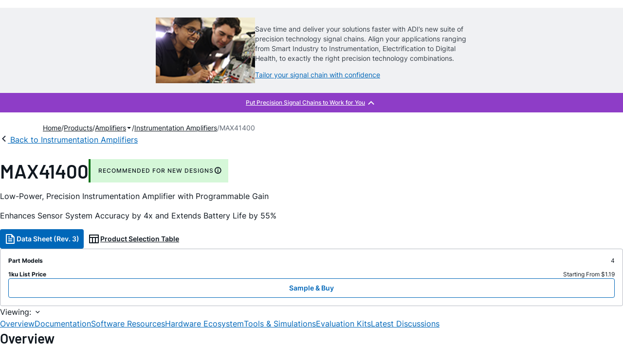

--- FILE ---
content_type: text/html; charset=utf-8
request_url: https://www.analog.com/en/products/max41400.html
body_size: 18702
content:




<!DOCTYPE html>
<html lang="en">
<head>
    <link rel="preconnect" href="https://aa.analog.com">

    
    


    <link rel="preload" href="https://assets2.analog.com/cms-assets-optimizations/assets/barlow-latin-400-normal.woff" as="font" type="font/woff" crossorigin>
    <link rel="preload" href="https://assets2.analog.com/cms-assets-optimizations/assets/barlow-latin-400-normal.woff2" as="font" type="font/woff2" crossorigin>
    <link rel="preload" href="https://assets2.analog.com/cms-assets-optimizations/assets/barlow-latin-500-normal.woff" as="font" type="font/woff" crossorigin>
    <link rel="preload" href="https://assets2.analog.com/cms-assets-optimizations/assets/barlow-latin-500-normal.woff2" as="font" type="font/woff2" crossorigin>
    <link rel="preload" href="https://assets2.analog.com/cms-assets-optimizations/assets/barlow-latin-600-normal.woff" as="font" type="font/woff" crossorigin>
    <link rel="preload" href="https://assets2.analog.com/cms-assets-optimizations/assets/barlow-latin-600-normal.woff2" as="font" type="font/woff2" crossorigin>
    <link rel="preload" href="https://assets2.analog.com/cms-assets-optimizations/assets/barlow-latin-700-normal.woff" as="font" type="font/woff" crossorigin>
    <link rel="preload" href="https://assets2.analog.com/cms-assets-optimizations/assets/barlow-latin-700-normal.woff2" as="font" type="font/woff2" crossorigin>
    <link rel="preload" href="https://assets2.analog.com/cms-assets-optimizations/assets/inter-latin-400-normal.woff" as="font" type="font/woff" crossorigin>
    <link rel="preload" href="https://assets2.analog.com/cms-assets-optimizations/assets/inter-latin-400-normal.woff2" as="font" type="font/woff2" crossorigin>
    <link rel="preload" href="https://assets2.analog.com/cms-assets-optimizations/assets/inter-latin-500-normal.woff" as="font" type="font/woff" crossorigin>
    <link rel="preload" href="https://assets2.analog.com/cms-assets-optimizations/assets/inter-latin-500-normal.woff2" as="font" type="font/woff2" crossorigin>
    <link rel="preload" href="https://assets2.analog.com/cms-assets-optimizations/assets/inter-latin-600-normal.woff" as="font" type="font/woff" crossorigin>
    <link rel="preload" href="https://assets2.analog.com/cms-assets-optimizations/assets/inter-latin-600-normal.woff2" as="font" type="font/woff2" crossorigin>
    <link rel="preload" href="https://assets2.analog.com/cms-assets-optimizations/assets/inter-latin-700-normal.woff" as="font" type="font/woff" crossorigin>
    <link rel="preload" href="https://assets2.analog.com/cms-assets-optimizations/assets/inter-latin-700-normal.woff2" as="font" type="font/woff2" crossorigin>
    <link rel="preload" href="https://assets2.analog.com/cms-assets-optimizations/assets/remixicon.eot" as="font" type="font/eot" crossorigin>
    <link rel="preload" href="https://assets2.analog.com/cms-assets-optimizations/assets/remixicon.ttf" as="font" type="font/ttf" crossorigin>
    <link rel="preload" href="https://assets2.analog.com/cms-assets-optimizations/assets/remixicon.woff" as="font" type="font/woff" crossorigin>
    <link rel="preload" href="https://assets2.analog.com/cms-assets-optimizations/assets/remixicon.woff2" as="font" type="font/woff2" crossorigin>
    <!-- *** FE html start -->
    <meta charset="utf-8">

                <title>MAX41400  Datasheet and Product Info | Analog Devices</title>
                    <meta name="robots" content="follow, index" />
                    <meta name="description" content="The MAX41400 is low-power, high-precision instrumentation amplifier with programmable gain through pins. Available in space-saving, 9-bump wafer-level package (WLP) with 0.4mm bump pitch, it is designed for use in portable medical and indu" />
                <meta name="keywords" content="op-amp, Instrumentation Amplifier,  Low Precision INA, programmable gain">
            <meta http-equiv="X-UA-Compatible" content="IE=edge">
            <meta name="apple-mobile-web-app-capable" content="yes" />
            <meta name="mobile-web-app-capable" content="yes" />
            <meta name="apple-mobile-web-app-status-bar-style" content="black" />
            <meta name="viewport" content="width=device-width, initial-scale=1.0">
            <meta name="referrer" content="no-referrer-when-downgrade" />
                <meta name="breadcrumb" content="max41400" />
                        <meta name="yandex-verification" content="86a60d9bcaab43f0" />
                        <meta name="google-site-verification" content="aVOSmh5Dsd1VpzYMM3a_ZvOQcjP9G5GDlvU-atf48ss" />
                        <meta name="baidu-site-verification" content="cSddD8r1N7" />
                        <meta name="msvalidate.01" content="381E86BC7EF76D19F9365D26D8BFCD35" />
                                <link rel="alternate" hreflang=en-US href="https://www.analog.com/en/products/max41400.html" />
                                <link rel="alternate" hreflang=zh-Hans-CN href="https://www.analog.com/cn/products/max41400.html" />
                                <link rel="alternate" hreflang=ja-JP href="https://www.analog.com/jp/products/max41400.html" />
                            <link rel="canonical" href="https://www.analog.com/en/products/max41400.html" />





    <script>!function (e, a, n, t) { var i = e.head; if (i) { if (a) return; var o = e.createElement("style"); o.id = "alloy-prehiding", o.innerText = n, i.appendChild(o), setTimeout(function () { o.parentNode && o.parentNode.removeChild(o) }, t) } }(document, document.location.href.indexOf("adobe_authoring_enabled") !== -1, "body { opacity: 0 !important }", 3000);</script>

    <script type="text/javascript">
        var datalayer = {"device":{"browser":"","type":""},"page":{"details":{"part":{"applicableParts":null,"categories":null,"id":null,"lifeCycle":null,"markets":null,"name":null,"type":null}},"meta":{"breadcrumbs":null,"id":null,"journey":null,"language":null,"pathname":null,"persona":null,"publishDate":null,"title":null,"taxonomy":null,"type":null}},"user":{"cart":{"purchaseID":"","sampleID":"","transactionID":""},"email":"","loggedIn":false,"blocked":false,"memberStatus":false}};
    </script>
    <script src="https://assets.adobedtm.com/bc68b7886092/25785b612092/launch-715705770daf.min.js" async></script>

        <link rel="icon" href="https://www.analog.com/media/favicon/favicon.ico">
        <link rel="apple-touch-icon" href="https://www.analog.com/media/favicon/apple_favicon.png">
        <link rel="apple-touch-icon" sizes="152x152" href="https://www.analog.com/media/favicon/adi-icon-ipad-152x152.png ">
        <link rel="apple-touch-icon" sizes="180x180" href="https://www.analog.com/media/favicon/adi-icon-iphone-retina-180x180.png ">
        <link rel="apple-touch-icon" sizes="167x167" href="https://www.analog.com/media/favicon/adi-icon-ipad-retina-167x167.png ">
        <link href="https://assets2.analog.com/cms-assets/images/images/adi-favicon.svg" rel="shortcut icon" />
    
    <style>
        :root {
            --cta-color: #fff;
            --cta-background: #1c1c1c;
        }
    </style>

    <link rel="stylesheet" type="text/css" href="https://assets2.analog.com/header-footer/index.css" />
    <script src="https://assets2.analog.com/header-footer/index.js" type="module" defer></script>

    <!-- Latest compiled and minified JavaScript -->
        <link rel="stylesheet" href="https://assets2.analog.com/cms-assets-optimizations/css/pdp.min.css">
        <script src="https://assets2.analog.com/cms-assets-optimizations/js/pdp.min.mjs" type="module" defer></script>

    <link rel="stylesheet" href="https://assets2.analog.com/cms-assets-optimizations/css/vendor.min.css">


    <!-- *** FE html end -->

        <script type="application/ld+json">
         [{"@context":"https://schema.org","@type":"Product","@id":"https://www.analog.com/en/products/max41400.html#product","image":["https://www.analog.com/en/_/media/analog/en/maxim-product/max41400-simplified-block-diagram.png?rev=613c0cda8739480a938e02fa91679802","https://www.analog.com/en/_/media/analog/en/maxim-product/max41400-tdfn-pin-configuration.png?rev=82f3b6a021b841c793483478794848b5","https://www.analog.com/en/_/media/analog/en/maxim-product/max41400-wlp-pin-configuration.png?rev=78c00e2241e6467c8aef127431b6a12f"],"name":"MAX41400","description":"Low-Power, Precision Instrumentation Amplifier with Programmable Gain","brand":{"@type":"Brand","name":"Analog Devices"},"manufacturer":{"@type":"Organization","name":"Analog Devices"},"productID":"MAX41400","mpn":"MAX41400","category":"Instrumentation Amplifiers","url":"https://www.analog.com/en/products/max41400.html","offers":[{"@type":"Offer","sku":"MAX41400ANL+","price":"","priceCurrency":"USD","availability":"https://schema.org/InStock","itemCondition":"https://schema.org/NewCondition","additionalProperty":{"@type":"PropertyValue","name":"operatingTempRange","value":"-40°C to 125°C"}},{"@type":"Offer","sku":"MAX41400ANL+T","price":"1.19","priceCurrency":"USD","availability":"https://schema.org/InStock","itemCondition":"https://schema.org/NewCondition","additionalProperty":{"@type":"PropertyValue","name":"operatingTempRange","value":"-40°C to 125°C"}},{"@type":"Offer","sku":"MAX41400ATB+","price":"1.19","priceCurrency":"USD","availability":"https://schema.org/InStock","itemCondition":"https://schema.org/NewCondition","additionalProperty":{"@type":"PropertyValue","name":"operatingTempRange","value":"-40°C to 125°C"}},{"@type":"Offer","sku":"MAX41400ATB+T","price":"1.19","priceCurrency":"USD","availability":"https://schema.org/InStock","itemCondition":"https://schema.org/NewCondition","additionalProperty":{"@type":"PropertyValue","name":"operatingTempRange","value":"-40°C to 125°C"}}],"audience":{"@type":"BusinessAudience","audienceType":"Engineers","sameAs":"https://www.wikidata.org/wiki/Q81096"}},{"@context":"https://schema.org","@type":"WebPage","@id":"https://www.analog.com/en/products/max41400.html#webpage","url":"https://www.analog.com/en/products/max41400.html","name":"MAX41400 - Low-Power, Precision Instrumentation Amplifier with Programmable Gain","isPartOf":{"@type":"Website","@id":"https://www.analog.com#website","url":"https://www.analog.com/en/index.html","name":"Analog Devices, Inc."},"description":"Low-Power, Precision Instrumentation Amplifier with Programmable Gain","mainEntity":{"@id":"https://www.analog.com/en/products/max41400.html#product"}}];
        </script>


<script>(window.BOOMR_mq=window.BOOMR_mq||[]).push(["addVar",{"rua.upush":"false","rua.cpush":"false","rua.upre":"false","rua.cpre":"false","rua.uprl":"false","rua.cprl":"false","rua.cprf":"false","rua.trans":"SJ-6b32902b-5a1b-41be-968e-f5f3b9620081","rua.cook":"false","rua.ims":"false","rua.ufprl":"false","rua.cfprl":"false","rua.isuxp":"false","rua.texp":"norulematch","rua.ceh":"false","rua.ueh":"false","rua.ieh.st":"0"}]);</script>
                              <script>!function(a){var e="https://s.go-mpulse.net/boomerang/",t="addEventListener";if("False"=="True")a.BOOMR_config=a.BOOMR_config||{},a.BOOMR_config.PageParams=a.BOOMR_config.PageParams||{},a.BOOMR_config.PageParams.pci=!0,e="https://s2.go-mpulse.net/boomerang/";if(window.BOOMR_API_key="BBYKJ-QTC84-T74CF-8TNKL-DHE3B",function(){function n(e){a.BOOMR_onload=e&&e.timeStamp||(new Date).getTime()}if(!a.BOOMR||!a.BOOMR.version&&!a.BOOMR.snippetExecuted){a.BOOMR=a.BOOMR||{},a.BOOMR.snippetExecuted=!0;var i,_,o,r=document.createElement("iframe");if(a[t])a[t]("load",n,!1);else if(a.attachEvent)a.attachEvent("onload",n);r.src="javascript:void(0)",r.title="",r.role="presentation",(r.frameElement||r).style.cssText="width:0;height:0;border:0;display:none;",o=document.getElementsByTagName("script")[0],o.parentNode.insertBefore(r,o);try{_=r.contentWindow.document}catch(O){i=document.domain,r.src="javascript:var d=document.open();d.domain='"+i+"';void(0);",_=r.contentWindow.document}_.open()._l=function(){var a=this.createElement("script");if(i)this.domain=i;a.id="boomr-if-as",a.src=e+"BBYKJ-QTC84-T74CF-8TNKL-DHE3B",BOOMR_lstart=(new Date).getTime(),this.body.appendChild(a)},_.write("<bo"+'dy onload="document._l();">'),_.close()}}(),"".length>0)if(a&&"performance"in a&&a.performance&&"function"==typeof a.performance.setResourceTimingBufferSize)a.performance.setResourceTimingBufferSize();!function(){if(BOOMR=a.BOOMR||{},BOOMR.plugins=BOOMR.plugins||{},!BOOMR.plugins.AK){var e="false"=="true"?1:0,t="",n="cj3yntqxhzeva2ls2swa-f-2b7517aad-clientnsv4-s.akamaihd.net",i="false"=="true"?2:1,_={"ak.v":"39","ak.cp":"82680","ak.ai":parseInt("215232",10),"ak.ol":"0","ak.cr":9,"ak.ipv":4,"ak.proto":"h2","ak.rid":"4fe0ab31","ak.r":47358,"ak.a2":e,"ak.m":"a","ak.n":"essl","ak.bpcip":"18.119.134.0","ak.cport":46702,"ak.gh":"23.208.24.230","ak.quicv":"","ak.tlsv":"tls1.3","ak.0rtt":"","ak.0rtt.ed":"","ak.csrc":"-","ak.acc":"","ak.t":"1769133228","ak.ak":"hOBiQwZUYzCg5VSAfCLimQ==iYF1Yt1lVopo+mM/+NYcTaDhT29CptfJ32yjQfL0ANlWCFfbr8EXl1joD1SYFhZmJXp9a2sVQUrvd7Ml9h062/WVT0meniTJpfolM1H6DG6ymo1yqtX8FFgWPituOoN4xdYarpBsFPL89N5SPymVhI/6YZjhT7EjD+j9e7/ggnoE+ZODXDA0R5aputNkGmkWMOH7gXBBgQQdUws4KrR06C8UN1EjEN8PHP1XXWFgbiMCzW/GDSM+ntGMhuugqDkYuruHkoeo6RthClKtd9MoJYtpBC8lo+fwZy0kapxF82jF27L9yKmZsWPXxho/srsjCtzV0pcJPq7GkeDVHz+FLnYw9J1Z6N/VxYBxlCNv6dFcgzSFTN4fpncYzmY/fpOgVzPQoKa0tlY8gQzG1BBIR7o/yDcwEmu8DU4v1Zy2Fu0=","ak.pv":"663","ak.dpoabenc":"","ak.tf":i};if(""!==t)_["ak.ruds"]=t;var o={i:!1,av:function(e){var t="http.initiator";if(e&&(!e[t]||"spa_hard"===e[t]))_["ak.feo"]=void 0!==a.aFeoApplied?1:0,BOOMR.addVar(_)},rv:function(){var a=["ak.bpcip","ak.cport","ak.cr","ak.csrc","ak.gh","ak.ipv","ak.m","ak.n","ak.ol","ak.proto","ak.quicv","ak.tlsv","ak.0rtt","ak.0rtt.ed","ak.r","ak.acc","ak.t","ak.tf"];BOOMR.removeVar(a)}};BOOMR.plugins.AK={akVars:_,akDNSPreFetchDomain:n,init:function(){if(!o.i){var a=BOOMR.subscribe;a("before_beacon",o.av,null,null),a("onbeacon",o.rv,null,null),o.i=!0}return this},is_complete:function(){return!0}}}}()}(window);</script></head>
<body class="default-device bodyclass" data-comp-prefix="app-js__"  data-show-legacy-div-wrapper="False">

    

    

<!-- #wrapper -->
<div id="wrapper" class="page-wrap">
    <!-- #header -->
    <header>
        <div id="header" class="container-fluid">
            <div class="row">
                <div>
        <adi-header>            
            <adi-account></adi-account>
        </adi-header>
            <adi-menu>
                <adi-cart slot="buttons"></adi-cart>
                <adi-search slot="drawer">
                    <div slot="search"></div>
                    <div slot="results"></div>
                </adi-search>
            </adi-menu>
        <adi-dispatch></adi-dispatch>
</div>
            </div>
        </div>
    </header>
    <!-- /#header -->
    <!-- #content -->
    <main role="main" id="main" tabindex="-1" class="adi__pdp adi__landing">
        <div id="content" class="container-fluid">
            <div class="row">
<div>


    <section class="adi__promoBanner app-js__adi__promoBanner">
        <div id="promotion">
            <div class="adi__promoBanner__container">
                <div class="adi__promoBanner__container__image">
                                <img src="/en/_/media/analog/en/promotions-images/promo_main-signal-chain-page_01.png?rev=6894600635224c659ce57988fe1cb41e&amp;sc_lang=en" alt="Two engineers working in the lab" width="204" height="135" />
                </div>
                <div class="adi__promoBanner__container__content">
                        <p>
                            <p>Save time and deliver your solutions faster with ADI’s new suite of precision technology signal chains. Align your applications ranging from Smart Industry to Instrumentation, Electrification to Digital Health, to exactly the right precision technology combinations.</p>
                        </p>
                            <a href="/en/solutions/precision-technology.html" >
                                Tailor your signal chain with confidence
                            </a>
                </div>
            </div>
        </div>
        <div class="adi__promoBanner__cta">
            <button class="adi__collapse adi__button adi__button--ghost" aria-expanded="true" aria-controls="promotion" aria-label="Put Precision Signal Chains to Work for You">
                <i class="ri-arrow-down-s-line adi__collapse__caret"></i>
            </button>
        </div>
    </section>





<div class="component Global-Breadcrumb">
            <script type="application/ld+json">
            {"@context":"https://schema.org","@type":"BreadcrumbList","itemListElement":[{"@type":"ListItem","position":1,"name":"Home","item":"https://www.analog.com/en/index.html"},{"@type":"ListItem","position":2,"name":"Products","item":"https://www.analog.com/en/product-category.html"},{"@type":"ListItem","position":3,"name":"Amplifiers","item":"https://www.analog.com/en/product-category/amplifiers.html"},{"@type":"ListItem","position":4,"name":"Instrumentation Amplifiers","item":"https://www.analog.com/en/product-category/instrumentation-amplifiers.html"},{"@type":"ListItem","position":5,"name":"MAX41400","item":"https://www.analog.com/en/products/max41400.html"}]};
            </script>
    <div class="component-content">
        <!-- Breadcrumb component : start -->

        <article class="breadcrumb app-js__breadcrumb breadcrumb breadcrumb-no-border">

            <div class="breadcrumb__container" aria-label="Breadcrumb" role="navigation">
                            <div class="breadcrumb__container__section body-small">
                                            <a class="breadcrumb__container__section_item text-underline" href="https://www.analog.com/en/index.html">
                                                <span class="breadcrumb__container__section_item" aria-current="page">Home</span>

                                            </a>



                            </div>
                            <div class="breadcrumb__container__section body-small">
                                            <a class="breadcrumb__container__section_item text-underline" href="https://www.analog.com/en/product-category.html">
                                                <span class="breadcrumb__container__section_item" aria-current="page">Products</span>
                                            </a>



                            </div>
                            <div class="breadcrumb__container__section body-small">
                                            <a class="breadcrumb__container__section_dropdown-item" href="https://www.analog.com/en/product-category/amplifiers.html" aria-label="Amplifiers">
                                                Amplifiers
                                            </a>
<img src="/en/_/media/project/analogweb/analogweb/reference-design/chevron-bottom-xs.svg?rev=3bc6fd969838464fb5cb0cd54cadc196&amp;la=en&amp;h=12&amp;w=12&amp;hash=D4DABF8F8734925EA0E8AEF564AF1B00" class="breadcrumb__dropdown_icon collapsed" alt="dropdown of Amplifiers" tabindex="0" aria-expanded="false" role="button" />                                            <ul class="breadcrumb__dropdown__content d-none" role="list">

                                                        <li role="listitem" data-url=/en/product-category/active-filters.html class="breadcrumb__dropdown__content_item body-small">
                                                            <a href="https://www.analog.com/en/product-category/active-filters.html">Active Filters</a>
                                                        </li>
                                                        <li role="listitem" data-url=/en/product-category/amplifier-based-front-ends.html class="breadcrumb__dropdown__content_item body-small">
                                                            <a href="https://www.analog.com/en/product-category/amplifier-based-front-ends.html">Amplifier-Based Front Ends</a>
                                                        </li>
                                                        <li role="listitem" data-url=/en/product-category/audio-amplifiers.html class="breadcrumb__dropdown__content_item body-small">
                                                            <a href="https://www.analog.com/en/product-category/audio-amplifiers.html">Audio Amplifiers</a>
                                                        </li>
                                                        <li role="listitem" data-url=/en/product-category/comparators.html class="breadcrumb__dropdown__content_item body-small">
                                                            <a href="https://www.analog.com/en/product-category/comparators.html">Comparators</a>
                                                        </li>
                                                        <li role="listitem" data-url=/en/product-category/current-sense-amplifiers.html class="breadcrumb__dropdown__content_item body-small">
                                                            <a href="https://www.analog.com/en/product-category/current-sense-amplifiers.html">Current Sense Amplifiers</a>
                                                        </li>
                                                        <li role="listitem" data-url=/en/product-category/difference-amplifiers.html class="breadcrumb__dropdown__content_item body-small">
                                                            <a href="https://www.analog.com/en/product-category/difference-amplifiers.html">Difference Amplifiers</a>
                                                        </li>
                                                        <li role="listitem" data-url=/en/product-category/differential-amplifiers.html class="breadcrumb__dropdown__content_item body-small">
                                                            <a href="https://www.analog.com/en/product-category/differential-amplifiers.html">Differential Amplifiers</a>
                                                        </li>
                                                        <li role="listitem" data-url=/en/product-category/instrumentation-amplifiers.html class="breadcrumb__dropdown__content_item body-small">
                                                            <a href="https://www.analog.com/en/product-category/instrumentation-amplifiers.html">Instrumentation Amplifiers</a>
                                                        </li>
                                                        <li role="listitem" data-url=/en/product-category/linear-multipliers-dividers.html class="breadcrumb__dropdown__content_item body-small">
                                                            <a href="https://www.analog.com/en/product-category/linear-multipliers-dividers.html">Linear Multipliers & Dividers</a>
                                                        </li>
                                                        <li role="listitem" data-url=/en/product-category/lna-power-amplifiers.html class="breadcrumb__dropdown__content_item body-small">
                                                            <a href="https://www.analog.com/en/product-category/lna-power-amplifiers.html">LNAs & Power Amplifiers</a>
                                                        </li>
                                                        <li role="listitem" data-url=/en/product-category/matched-resistors-transistors.html class="breadcrumb__dropdown__content_item body-small">
                                                            <a href="https://www.analog.com/en/product-category/matched-resistors-transistors.html">Matched Resistors & Transistors</a>
                                                        </li>
                                                        <li role="listitem" data-url=/en/product-category/operational-amplifiers.html class="breadcrumb__dropdown__content_item body-small">
                                                            <a href="https://www.analog.com/en/product-category/operational-amplifiers.html">Operational Amplifiers</a>
                                                        </li>
                                                        <li role="listitem" data-url=/en/product-category/rms-to-dc-converters.html class="breadcrumb__dropdown__content_item body-small">
                                                            <a href="https://www.analog.com/en/product-category/rms-to-dc-converters.html">RMS to DC Converters</a>
                                                        </li>
                                                        <li role="listitem" data-url=/en/product-category/sample-and-hold-amplifiers.html class="breadcrumb__dropdown__content_item body-small">
                                                            <a href="https://www.analog.com/en/product-category/sample-and-hold-amplifiers.html">Sample & Hold Amplifiers</a>
                                                        </li>
                                                        <li role="listitem" data-url=/en/product-category/transimpedance-amplifiers.html class="breadcrumb__dropdown__content_item body-small">
                                                            <a href="https://www.analog.com/en/product-category/transimpedance-amplifiers.html">Transimpedance Amplifiers</a>
                                                        </li>
                                                        <li role="listitem" data-url=/en/product-category/variable-gain-amplifiers.html class="breadcrumb__dropdown__content_item body-small">
                                                            <a href="https://www.analog.com/en/product-category/variable-gain-amplifiers.html">Variable Gain Amplifiers</a>
                                                        </li>


                                            </ul>



                            </div>
                            <div class="breadcrumb__container__section body-small">
                                            <a class="breadcrumb__container__section_item text-underline" href="https://www.analog.com/en/product-category/instrumentation-amplifiers.html">
                                                <span class="breadcrumb__container__section_item" aria-current="page">Instrumentation Amplifiers</span>
                                            </a>



                            </div>
                            <div class="breadcrumb__container__section body-small">
MAX41400


                            </div>

            </div>
        </article>


        <!-- Previous page link component : start -->


        <article class="previous-page-link app-js__previous-page-link">
                        <a class="previous-page-link__link button-small" href="https://www.analog.com/en/product-category/instrumentation-amplifiers.html">
                            <span class="previous-page-link__icon">
<img src="https://www.analog.com/en/_/media/project/analogweb/analogweb/global/chevron-left-s.png?as=0&amp;dmc=0&amp;iar=0&amp;thn=0&amp;udi=0&amp;rev=c50da4dd134a41a28db3d68c9b26e721&amp;la=en&amp;h=16&amp;w=16&amp;hash=12C65D8611F1448B9E07B6645A314CD5" class="previous-page-link__arrow-left" height="16" alt="left arrow" width="16" />                            </span>
                            <span class="previous-page-link__label">
Back to Instrumentation Amplifiers

                            </span>
                        </a>

        </article>


        <!-- Previous page link component : end -->
        
        <div>


        </div>
    </div>
</div>




    <adi-container compact class="adi__productOverview">
        <div class="adi__spotlight__columns" data-columns="3">
            <div class="adi__spotlight__column adi__spotlight__column--double">
                <header class="adi__productOverview__title">
                    <h1 class="adi__heading--xl">MAX41400</h1>
                        <span class="adi__badge adi__badge--success">
                            RECOMMENDED FOR NEW DESIGNS
                            <span data-toggle="popover"
                                  data-content="This product has been released to the market. The data sheet contains all final specifications and operating conditions. For new designs, ADI recommends utilization of these products.">
                                <i class="ri-information-line"></i>
                            </span>
                        </span>
                </header>
                        <p>
                            Low-Power, Precision Instrumentation Amplifier with Programmable Gain
                        </p>
                                        <p>
                            Enhances Sensor System Accuracy by 4x and Extends Battery Life by 55%
                        </p>
                <div class="adi__productOverview__buttons">
                            <a class="adi__button adi__button--primary" href="https://www.analog.com/media/en/technical-documentation/data-sheets/max41400.pdf" target="_blank" data-analytics="analytic_headerDataSheetId">
                                <i class="ri-file-text-line"></i>
                                Data Sheet (Rev. 3)
                            </a>
                                            <a class="adi__button adi__button--ghost" href="https://www.analog.com/en/parametricsearch/2398" target="_blank">
                            
                            <i class="ri-table-line"></i>
                            
                            Product Selection Table
                        </a>
                </div>
                <div class="adi__productOverview__menu">
                    <button type="button" id="search" class="adi__button adi__button--ghost" aria-label="search">
                        <i class="ri-search-line"></i>
                    </button>
                    <adi-cart></adi-cart>
                </div>
            </div>
            
                <div class="adi__spotlight__column">
                    <article class="adi__card">
                        <main class="adi__card__content">
                            <dl class="adi__productOverview__inventory">
                                <dt>Part Models</dt>
                                <dd>4</dd>
                                    <dt>1ku List Price</dt>
                                    <dd>
Starting From $1.19                                    </dd>
                            </dl>
                        </main>
                        <footer class="adi__card__actions">
                            <a class="adi__buyCta adi__button adi__button--secondary adi__button--fullWidth" href="https://www.analog.com/en/products/MAX41400/sample-buy.html" target="_blank">
                                Sample &amp; Buy
                            </a>
                            
                        </footer>
                    </article>
                </div>
        </div>
    </adi-container>
    <menu class="adi__contextMenu adi__list adi__list--custom" id="datasheets" hidden>
    </menu>



<div class="adi__stickyMenu adi__stickyMenu--auto" data-offset="10px" data-sections="overview,documentation,software-resources,hardware-ecosystem,tools-header,evaluation-kit,reference-designs,latest-discussions">
    <div class="adi__stickyMenu__viewing">
        Viewing:
        <i class="ri-arrow-down-s-line"></i>
    </div>
    <div class="adi__stickyMenu__wrapper">
        <menu class="adi__stickyMenu__menu adi__overflowControl"></menu>
    </div>
</div>




    <adi-container class="adi__productDetails adi__spotlight" id="overview">
        <h2 class="adi__heading--medium">Overview</h2>
        <div class="adi__spotlight__columns" data-columns="3">
            <div class="adi__spotlight__column adi__spotlight__column--double">
                <section class="adi__tabs adi__tabs--vertical">
                    <div class="adi__tabs__list" role="tablist" data-all="All">
                            <button type="button"
                                    id="tab-features"
                                    aria-controls="tab-panel-features"
                                    role="tab"
                                    aria-selected="true"
                                    class="adi__tabs__list__tab">
                                Features
                            </button>
                                                    <button type="button"
                                    id="tab-details"
                                    aria-controls="tab-panel-details"
                                    role="tab"
                                    class="adi__tabs__list__tab">
                                Part Details
                            </button>
                                            </div>
                    
                        <div id="tab-panel-features"
                             role="tabpanel"
                             tabindex="0"
                             aria-labelledby="tab-features"
                             class="adi__tabs__panel adi__productDetails__features">
                            <div class="RTEColumn">
<div class="col-md-6  RTEColBorder">
<ul>
<li>Supply Voltage Range: 1.7V to 3.6V</li>
<li>Very Low 25&micro;V (max) Input Offset Voltage</li>
<li>Low 65&micro;A Quiescent Current</li>
<li>Rail-to-Rail Inputs and Outputs</li>
<li>EMIRR</li>
<ul>
<li>&gt;100dB at 1800MHz, 2400MHz</li>
<li>&gt;90dB at 900MHz</li>
</ul>
</div>
<div class="col-md-6  RTEColBorder">
<ul>
<li> 28kHz, -3dB Bandwidth
<li>On-the-Fly Programmable Gain:</li>
<ul>
<li>10V/V, 20V/V, 40V/V, 80V/V, 100V/V, 150V/V, 200V/V, and 250V/V</li>
</ul>
<li>Power-Saving Shutdown Mode</li>
<li>Available in Tiny 1.26mm &times; 1.23mm, 9-Bump WLP and 2.5mm &times; 2mm, 10-Pin TDFN</li>
</ul>
</div>
</div>
                        </div>
                                            <div id="tab-panel-details"
                             role="tabpanel"
                             tabindex="1"
                             aria-labelledby="tab-details"
                             class="adi__tabs__panel">
                            <p>
                                <p>The MAX41400 is a low-power, high-precision instrumentation amplifier with programmable gain through input pins.</p>
<p>Available in a space-saving, 9-bump wafer-level package (WLP) with a 0.4mm bump pitch, it is designed for use in portable medical and industrial sensor applications. The device features internal EMI filters to protect from RF disturbances and EMI. The internal fixed gain can be selected from 10V/V to 250V/V. The gain-setting resistors are located inside the device, thus minimizing gain drift variations over the temperature range.</p>
<p>The MAX41400 features rail-to-rail CMOS inputs and outputs; a 28kHz, -3dB bandwidth at just 65&micro;A (typ) supply current; and 25&micro;V (max) zero-drift input offset voltage over time and temperature. The zero-drift feature eliminates the high 1/f noise typically found in CMOS input amplifiers, making it useful for a wide variety of low-frequency measurement applications.</p>
<p>The MAX41400 operates from a 1.7V to 3.6V power supply voltage and is specified over the &minus;40&deg;C to +125&deg;C automotive temperature range.</p>
<p><strong>Applications</strong></p>
<ul>
    <li>EKG Medical Devices</li>
    <li>Insulin and Infusion Pumps</li>
    <li>Low-Power Sensor Interface</li>
    <li>Pressure, Weight, Force Sensors</li>
    <li>RTD Temperature Sensors</li>
    <li>Wearable Devices</li>
</ul>
                            </p>
                        </div>
                                    </section>
                


                
                
            </div>
            
                <div class="adi__productDetails__buyStack" aria-hidden="true">
                    <article class="adi__card adi__card--ghost">
                        <main class="adi__card__content">
                            <dl class="adi__productDetails__inventory">
                                <dt>Part Models</dt>
                                <dd>4</dd>
                                    <dt>1ku List Price</dt>
                                    <dd>
Starting From $1.19                                    </dd>

                            </dl>
                        </main>
                        <footer class="adi__card__actions">
                            
                            <a class="adi__buyCta adi__button adi__button--secondary adi__button--fullWidth adi__button--compact adi__productOverview__buttons__datasheet"
                               href="https://www.analog.com/en/products/MAX41400/sample-buy.html" target="_blank">
                                Sample &amp; Buy
                            </a>
                        </footer>
                    </article>
                </div>
                            <div class="adi__productDetails__buttons" aria-hidden="true">
                    <a class="adi__button adi__button--primary" href="https://www.analog.com/media/en/technical-documentation/data-sheets/max41400.pdf" target="_blank">
                        <i class="ri-file-text-line"></i>
                        Data Sheet (Rev. 3)
                    </a>

                        <a class="adi__button adi__button--secondary" href="https://www.analog.com/en/parametricsearch/2398" target="_blank">
                            <i class="adi__icon adi__icon--pstPrimary"></i>
                            Product Selection Table
                        </a>
                </div>
            <div class="adi__spotlight__column">
                    <div class="adi__productDetails__schematic__wrapper">
                        <button type="button" class="adi__productDetails__schematic" id="schematic" data-toggle="modal" aria-controls="modalDetails">
                            <i class="adi__productDetails__schematic__zoom ri-zoom-in-line"></i>
                                <img src="https://www.analog.com/en/_/media/analog/en/maxim-product/max41400-simplified-block-diagram.png?rev=613c0cda8739480a938e02fa91679802" alt="MAX41400 Simplified Block Diagram" loading="lazy">
                        </button>

                        
                        <div class="adi__carousel">
                            <button aria-label="previous" type="button" class="adi__button adi__button--ghost adi__carousel__control" data-index="-3">
                                <i class="ri-arrow-left-s-line"></i>
                            </button>
                            <div class="adi__carousel__stage">
                                            <div class="adi__carousel__stage__slide" data-index="0">
                                                <button type="button" aria-label="schematic 1" class="adi__productDetails__thumbs__option adi__productDetails__thumbs__option--active">
                                                    <img src="https://www.analog.com/en/_/media/analog/en/maxim-product/max41400-simplified-block-diagram.png?rev=613c0cda8739480a938e02fa91679802" alt="MAX41400 Simplified Block Diagram" loading="lazy">
                                                </button>
                                            </div>
                                            <div class="adi__carousel__stage__slide" data-index="2-1">
                                                    <button type="button" aria-label="schematic 2" class="adi__productDetails__thumbs__option">
                                                        <img src="https://www.analog.com/en/_/media/analog/en/maxim-product/max41400-tdfn-pin-configuration.png?rev=82f3b6a021b841c793483478794848b5" alt="MAX41400 TDFN Pin Configuration" loading="lazy">
                                                    </button>
                                            </div>
                                            <div class="adi__carousel__stage__slide" data-index="3-1">
                                                    <button type="button" aria-label="schematic 3" class="adi__productDetails__thumbs__option">
                                                        <img src="https://www.analog.com/en/_/media/analog/en/maxim-product/max41400-wlp-pin-configuration.png?rev=78c00e2241e6467c8aef127431b6a12f" alt="MAX41400 WLP Pin Configuration" loading="lazy">
                                                    </button>
                                            </div>

                            </div>
                            <button aria-label="next" type="button" class="adi__button adi__button--ghost adi__carousel__control" data-index="3">
                                <i class="ri-arrow-right-s-line"></i>
                            </button>
                            <div class="adi__carousel__progression"></div>
                        </div>
                    </div>
                <adi-snackbar>
                    <article class="adi__productDetails__controls adi__buttonGroup">
                        <button type="button" class="adi__button adi__button--ghost adi__button--compact" data-toggle="modal" aria-controls="saveToMyAnalog" data-analytics="analytics_AddToMyAnalogId">
                            <i class="adi__icon adi__icon--bookmarkPlus"></i>
                            Add to myAnalog
                        </button>
                        <button type="button" class="adi__button adi__button--ghost adi__button--compact" data-position="left" data-menu-width="parent" data-toggle="context-menu" aria-controls="shareMenu" data-analytics="analytics_ShareId" data-fix-menu-to="parent">
                            <i class="ri-share-forward-line"></i>
                            Share
                        </button>
                        <button type="button" class="adi__button adi__button--ghost adi__button--compact" data-toggle="modal" aria-controls="askQuestionModal" data-analytics="analytics_AskQuestionId">
                            <i class="ri-question-line"></i>
                            Ask A Question
                        </button>
                    </article>
                    
                    <menu class="adi__contextMenu adi__shareMenu" id="shareMenu" hidden>
                        <li role="button"
                            class="adi__contextMenu__option"
                            data-type="link"
                            data-success-msg="Copied to clipboard!" data-analytics="analytics_ShareCopyLinkId">
                            Copy Link
                        </li>
                        <li role="button" class="adi__contextMenu__option" data-type="email" data-subject="max41400|Analog Devices" data-analytics="analytics_ShareSentToEmailId">
                            Send to Mail 
                        </li>
                    </menu>
                </adi-snackbar>
            </div>
        </div>
    </adi-container>
    <dialog class="adi__modal adi__modal--fullScreen" id="modalDetails">
        <section class="adi__modal__heading">
            <button type="button"
                    data-toggle="modal"
                    class="adi__button adi__button--ghost adi__button--compact adi__modal__heading__close"
                    aria-label="close">
                <i class="ri-close-fill"></i>
            </button>
            <div class="adi__modal__heading__title">MAX41400</div>
            <div class="adi__modal__heading__subtitle">Low-Power, Precision Instrumentation Amplifier with Programmable Gain</div>
        </section>
        <section class="adi__modal__actions">
            <button type="button"
                    class="adi__button adi__button--ghost" data-analytics="analytics_PartDetailsDownloadId">
                <i class="ri-download-2-line"></i>
                Download
            </button>
            <button type="button"
                    class="adi__button adi__button--ghost" data-analytics="analytics_PartDetailsPrintId">
                <i class="ri-printer-line"></i>
                Print
            </button>
        </section>
        <section class="adi__modal__content">
                <adi-museum>
                            <img src="https://www.analog.com/en/_/media/analog/en/maxim-product/max41400-simplified-block-diagram.png?rev=613c0cda8739480a938e02fa91679802" alt="MAX41400 Simplified Block Diagram" loading="lazy" />
                            <img src="https://www.analog.com/en/_/media/analog/en/maxim-product/max41400-tdfn-pin-configuration.png?rev=82f3b6a021b841c793483478794848b5" alt="MAX41400 TDFN Pin Configuration" loading="lazy" />
                            <img src="https://www.analog.com/en/_/media/analog/en/maxim-product/max41400-wlp-pin-configuration.png?rev=78c00e2241e6467c8aef127431b6a12f" alt="MAX41400 WLP Pin Configuration" loading="lazy" />
                </adi-museum>
        </section>
    </dialog>
<div>
    <dialog class="adi__modal adi__saveToMyAnalog" id="saveToMyAnalog">
        <form>
            <section class="adi__modal__heading">
                <button type="button"
                        data-toggle="modal"
                        class="adi__button adi__button--ghost adi__button--compact adi__modal__heading__close"
                        aria-label="close">
                    <i class="ri-close-fill"></i>
                </button>
                <div class="adi__modal__heading__title">
                    <i class="ri-bookmark-line"></i>
                    Add to myAnalog
                </div>
            </section>
            <div class="adi__saveToMyAnalog__alert"></div>
            <section class="adi__modal__content">
                <p class="adi__saveToMyAnalog__description">
                    Add product to the Products section of myAnalog (to receive notifications), to an existing project or to a new project.
                </p>
                <div class="adi__field adi__field--select adi__saveToMyAnalog__target">
                    <label for="saveTo" class="adi__field__label">Add product to</label>
                    <div class="adi__field__container">
                        <input type="hidden" id="saveTo" name="saveTo" value="products">
                        <button type="button" class="adi__field__container__input" data-toggle="context-menu" aria-controls="saveToOptions">
                            Products on myAnalog
                        </button>
                        <menu class="adi__contextMenu adi__field__container__options adi__saveToMyAnalog__options" id="saveToOptions" hidden>
                            <li role="button" data-value="products" class="adi__contextMenu__option">
                                Products on myAnalog
                            </li>
                            <li role="button" data-value="new" class="adi__contextMenu__option">
                                <i class="ri-add-line"></i>
                                New Project
                            </li>
                        </menu>
                    </div>
                </div>
                <fieldset class="adi__saveToMyAnalog__newProject">
                    <legend class="adi__saveToMyAnalog__newProject__legend">Create New Project</legend>
                    <div class="adi__field">
                        <label for="newProjectName" class="adi__field__label">Project Name</label>
                        <div class="adi__field__container">
                            <input type="text" id="newProjectName" name="title" class="adi__field__container__input">
                        </div>
                    </div>
                    <div class="adi__field">
                        <label for="newProjectDescription" class="adi__field__label">Description</label>
                        <div class="adi__field__container">
                            <input type="text" id="newProjectDescription" name="description" class="adi__field__container__input">
                        </div>
                    </div>
                </fieldset>
                <div class="adi__field adi__field--toggle">
                    <label for="checkbox-1-2" class="adi__field__label">
                        <input type="checkbox" id="checkbox-1-2">
                        Receive PCN/PDN notifications for all part models.
                    </label>
                </div>
            </section>
            <section class="adi__modal__actions">
                <button data-toggle="modal"
                        type="button"
                        class="adi__button adi__button--secondary">
                    Cancel
                </button>
                <button type="submit" data-artifact-api="["POST", "project/${projectID}/artifact"]"
                        class="adi__button">
                    Confirm
                </button>
            </section>
        </form>
    </dialog>
</div>    <dialog class="adi__modal adi__modal--fluid adi__askQuestion" id="askQuestionModal">
        <section class="adi__modal__heading">
            <button type="button" data-toggle="modal"
                    class="adi__button adi__button--ghost adi__button--compact adi__modal__heading__close" aria-label="close">
                <i class="ri-close-fill"></i>
            </button>
            <div class="adi__modal__heading__title">Ask a Question</div>
        </section>
        <section class="adi__modal__content">
            <adi-container heading="Submit your question below and we will return the best answer from ADI’s knowledge database:"
                           background="blue" theme="dark" class="adi__askQuestion__search">
                <form action="https://ez.analog.com/search" target="_blank">
                    <input type="hidden" name="type" value="support" />
                    <div class="adi__askQuestion__wrapper">
                        <div class="adi__field adi__field--inverse">
                            <div class="adi__field__container">
                                <i class="ri-search-line"></i>
                                <input type="text" name="q" id="text-1" class="adi__field__container__input"
                                       placeholder="Search our support knowledge base" required>
                            </div>
                            <div class="adi__field__helperText"></div>
                        </div>
                        <button class="adi__button adi__button--inverse">
                            Search
                            <i class="ri-share-box-line"></i>
                        </button>
                    </div>
                </form>
            </adi-container>

            <adi-container heading="Other places you can find help">
                <div class="adi__spotlight">
                    <div class="adi__spotlight__columns" data-columns="3">
                        <div class="adi__spotlight__column">
                            <article class="adi__card">
                                <header class="adi__card__header">
                                    Support
                                </header>
                                <main class="adi__card__content">
                                    <p>
                                        Analog Devices Support Portal is a one-stop shop to answer all your ADI questions.
                                    </p>
                                </main>
                                <footer class="adi__card__actions">
                                        <a class="adi__button adi__button--secondary adi__button--fullWidth" href="https://www.analog.com/en/support.html">
                                            Visit the ADI Support Page
                                        </a>
                                </footer>
                            </article>
                        </div>

                        <div class="adi__spotlight__column">
                            <article class="adi__card">
                                <header class="adi__card__header">
                                        <img src="https://www.analog.com/en/_/media/project/analogweb/analogweb/product/engineerzone_logo.svg?rev=d99c0009106c434d808622504c443df7" loading="lazy" width="218" height="28" />
                                </header>
                                <main class="adi__card__content">
                                    <p>
                                        Ask the ADI community for help.
                                    </p>
                                </main>
                                <footer class="adi__card__actions">
                                        <a class="adi__button adi__button--secondary adi__button--fullWidth" href="https://ez.analog.com/" target="_blank">
                                            Ask the EngineerZone Community
                                            <i class="ri-external-link-line"></i>
                                        </a>
                                </footer>
                            </article>
                        </div>

                        <div class="adi__spotlight__column">
                            <article class="adi__card">
                                <header class="adi__card__header">
                                    FAQs
                                </header>
                                <footer class="adi__card__actions">
                                    <ul>
                                        <li>
                                                <a href="https://www.analog.com/en/support/ordering-faqs.html">
                                                    Sales &amp; Ordering FAQs
                                                    <i class="ri-arrow-right-line"></i>
                                                </a>
                                        </li>
                                        <li>
                                        </li>
                                    </ul>
                                </footer>
                            </article>
                        </div>
                    </div>
                </div>
            </adi-container>
        </section>
    </dialog>





        <hr>
        <adi-container class="adi__productResources adi__spotlight" id="documentation">
            <h2 class="adi__heading--medium">Documentation</h2>

            <div class="adi__spotlight__columns" data-columns="3">
                <div class="adi__spotlight__column adi__spotlight__column--double">
                        <section class="adi__tabs adi__tabs--vertical">
                            <div class="adi__tabs__list" role="tablist" data-all="All">
                                    <button type="button"
                                            id="tab-technical-documents"
                                            aria-controls="tab-panel-technical-documents"
                                            role="tab"
                                            aria-selected="true"
                                            class="adi__tabs__list__tab"
                                            data-count="2">
                                        Technical Documents
                                    </button>
                                                                    <button type="button"
                                            id="tab-supportingMaterials"
                                            aria-controls="tab-panel-supportingMaterials"
                                            role="tab"
                                            class="adi__tabs__list__tab"
                                            data-count="5">
                                        Supporting Materials
                                    </button>
                                                                    <button type="button"
                                            id="tab-componentResources"
                                            aria-controls="tab-panel-componentResources"
                                            role="tab"
                                            class="adi__tabs__list__tab"
                                            data-count="4">
                                        Component Resources
                                    </button>
                                                                    <button type="button"
                                            id="tab-pcnPdnInformation"
                                            aria-controls="tab-panel-pcnPdnInformation"
                                            role="tab"
                                            class="adi__tabs__list__tab">
                                        PCN/PDN Information
                                    </button>
                            </div>
                            
                                <div id="tab-panel-technical-documents"
                                     role="tabpanel"
                                     tabindex="0"
                                     aria-labelledby="tab-technical-documents"
                                     class="adi__tabs__panel">
                                            <section class="adi__productResources__category">
                                                <h3 class="adi__heading--xs">
                                                    Data Sheet
                                                    <small>1</small>
                                                </h3>

                                                                <ul class="adi__list adi__list--custom">
                                                                    <li class="adi__productResources__category__resource adi__list__item adi__list__item--pdf">
                                                                        <a href="https://www.analog.com/media/en/technical-documentation/data-sheets/max41400.pdf" target="_blank">
                                                                            MAX41400: Low-Power, Precision Instrumentation Amplifier with Programmable Gain Data Sheet (Rev.3)
                                                                        </a>
                                                                        <span class="adi__productResources__category__resource__meta">10/25/2024</span>

                                                                                                                                            </li>
                                                                </ul>
                                            </section>
                                                <div class="section-seperator"></div>
                                            <section class="adi__productResources__category">
                                                <h3 class="adi__heading--xs">
                                                    Design Note
                                                    <small>1</small>
                                                </h3>

                                                                    <ul class="adi__list adi__list--custom">
                                                                        <li class="adi__productResources__category__resource adi__list__item adi__list__item--url">
                                                                            <a href="https://www.analog.com/en/resources/design-notes/how-to-save-power-in-highprecision-measurements.html" target="_blank">
                                                                                How to Save Power in High-Precision Measurements
                                                                            </a>
                                                                            <span class="adi__productResources__category__resource__meta">08/05/2021</span>
                                                                                                                                                    </li>
                                                                    </ul>
                                            </section>
                                                                    </div>
                                                            <div id="tab-panel-supportingMaterials"
                                     role="tabpanel"
                                     tabindex="1"
                                     aria-labelledby="tab-supportingMaterials"
                                     class="adi__tabs__panel" hidden>
                                        <section class="adi__productResources__category">
                                            <h3 class="adi__heading--xs">
                                                Video
                                                <small>2</small>
                                            </h3>
                                            <div class="adi__spotlight">
                                                <div class="adi__spotlight__columns" data-columns="3">

                                                        <div class="adi__spotlight__column">
                                                            <article class="adi__productResources__videoCard adi__card adi__card--compact"
                                                                     data-toggle="modal"
                                                                     aria-controls="videoModal"
                                                                     data-modal-content="6313214352112"
                                                                                                                                          data-modal-title="Getting Started with the MAX41400 Amplifier that Enhances System Accuracy and Extends Battery Life"
                                                                     data-modal-subtitle="Oct 04, 2022">
                                                                <figure class="adi__card__meta adi__card__meta--flush">
                                                                    <div class="adi__card__meta__overlay">
                                                                            <img src="/_/media/images/videoimages/en/video-still-6313214352112.jpg?rev=7a019ee2261c478c8e1c0ff629761ff4&amp;hash=B127370BF10C2001BFED271E3F94A08B&amp;isUpdated=true&amp;updatedDateTime=5%2f31%2f2024+2%3a59%3a49+PM" class="adi__card__meta__image" alt="video image" loading="lazy" height="161" width="220" />
                                                                    </div>
                                                                    <figcaption class="adi__card__meta__data">
                                                                        <span>Video &middot; Oct 04, 2022</span>
                                                                        <span>04:17</span>
                                                                    </figcaption>
                                                                </figure>
                                                                <header class="adi__card__header">
                                                                    Getting Started with the MAX41400 Amplifier that Enhances System Accuracy and Extends Battery Life
                                                                </header>
                                                            </article>
                                                        </div>
                                                        <div class="adi__spotlight__column">
                                                            <article class="adi__productResources__videoCard adi__card adi__card--compact"
                                                                     data-toggle="modal"
                                                                     aria-controls="videoModal"
                                                                     data-modal-content="6313216187112"
                                                                                                                                          data-modal-title="Introduction to the MAX41400 Low-Power, Precision, Instrumentation Amplifier with Programmable Gain"
                                                                     data-modal-subtitle="Oct 04, 2022">
                                                                <figure class="adi__card__meta adi__card__meta--flush">
                                                                    <div class="adi__card__meta__overlay">
                                                                            <img src="/_/media/images/videoimages/en/video-still-6313216187112.png?rev=6f8a8f73283a47f2a53571a85f030894&amp;hash=74F5C3B6D9919805ED10F75F3BB872D5&amp;isUpdated=true&amp;updatedDateTime=5%2f17%2f2024+8%3a55%3a07+PM" class="adi__card__meta__image" alt="video image" loading="lazy" height="161" width="220" />
                                                                    </div>
                                                                    <figcaption class="adi__card__meta__data">
                                                                        <span>Video &middot; Oct 04, 2022</span>
                                                                        <span>10:24</span>
                                                                    </figcaption>
                                                                </figure>
                                                                <header class="adi__card__header">
                                                                    Introduction to the MAX41400 Low-Power, Precision, Instrumentation Amplifier with Programmable Gain
                                                                </header>
                                                            </article>
                                                        </div>
                                                </div>
                                            </div>
                                        </section>
                                        <div class="section-seperator"></div>
                                                                                    <section class="adi__productResources__category">
                                                    <h3 class="adi__heading--xs">
                                                        Analog Dialogue
                                                        <small>1</small>
                                                    </h3>

                                                                <ul class="adi__list adi__list--custom">
                                                                    <li class="adi__productResources__category__resource adi__list__item adi__list__item--url">
                                                                        <a href="https://www.analog.com/en/resources/analog-dialogue/articles/low-power-highly-accurate-bicycle-power-meter.html">
                                                                            How to Design a Low Power, Highly Accurate Bicycle Power Meter
                                                                        </a>
                                                                            <span class="adi__productResources__category__resource__meta">09/08/2023</span>
                                                                    </li>
                                                                </ul>
                                                </section>
                                                <div class="section-seperator"></div>
                                                <section class="adi__productResources__category">
                                                    <h3 class="adi__heading--xs">
                                                        Webcast
                                                        <small>2</small>
                                                    </h3>

                                                                <ul class="adi__list adi__list--custom">
                                                                    <li class="adi__productResources__category__resource adi__list__item adi__list__item--url">
                                                                        <a href="https://www.analog.com/en/education/education-library/Webcasts/ez-webcast-precision-low-power-measurement-solutions-intelligent-edge.html">
                                                                            Precision Low Power Measurement Solutions for Intelligent Edge
                                                                        </a>
                                                                            <span class="adi__productResources__category__resource__meta">03/08/2023</span>
                                                                    </li>
                                                                </ul>
                                                                <ul class="adi__list adi__list--custom">
                                                                    <li class="adi__productResources__category__resource adi__list__item adi__list__item--url">
                                                                        <a href="https://www.analog.com/en/education/education-library/Webcasts/extending-battery-life-with-precision-low-power-signal-chains.html">
                                                                            Extending Battery Life with Precision Low Power Signal Chains
                                                                        </a>
                                                                            <span class="adi__productResources__category__resource__meta">07/15/2022</span>
                                                                    </li>
                                                                </ul>
                                                </section>
                                                <div class="section-seperator"></div>
                                    
                                </div>
                                                            <div id="tab-panel-componentResources"
                                     role="tabpanel"
                                     tabindex="2"
                                     aria-labelledby="tab-componentResources"
                                     class="adi__tabs__panel" hidden>
                                    <section class="adi__productResources__category adi__productResources__category--componentResources">
<p class="design-resources__paragraph link-medium " id="accordion-para">ADI has always placed the highest emphasis on delivering products that meet the maximum levels of quality and reliability. We achieve this by incorporating quality and reliability checks in every scope of product and process design, and in the manufacturing process as well. "Zero defects" for shipped products is always our goal. View our  <a class="anchor-text" href="https://www.analog.com/en/support/quality-and-reliability.html" target="_black">quality and reliability program and certifications</a> for more information. </p>                                        <table class="adi__table adi__table--fullWidth adi__table--divided adi__productResources__table">
                                            <thead class="adi__table__head">
                                                <tr>
                                                        <th class="adi__table__cell">Part Model</th>
                                                                                                            <th class="adi__table__cell">Pin/Package Drawing</th>
                                                                                                            <th class="adi__table__cell">Documentation</th>
                                                                                                            <th class="adi__table__cell">CAD Symbols, Footprints, and 3D Models</th>
                                                </tr>
                                            </thead>
                                            <tbody class="adi__table__body">
                                                        <tr>
                                                            <td class="adi__table__cell"><strong>MAX41400ANL+</strong></td>
                                                            <td data-heading="Pin/Package Drawing" class="adi__table__cell">
                                                                    <a href="https://mds.analog.com/api/public/content/21-100443.pdf" target="_blank">WLCSP</a>
                                                            </td>
                                                            <td data-heading="Documentation" class="adi__table__cell">
                                                                <ul class="adi__list">
                                                                        <li class="adi__list__item">
                                                                            <a href="https://quality.analog.com/searchresults.aspx " target="_blank" data-product-name="MAX41400ANL+">Material Declaration</a>
                                                                        </li>
                                                                                                                                            <li class="adi__list__item">
                                                                            <a href="https://www.analog.com/en/about-adi/quality-reliability/reliability-data/assembly-package-process-data.html" target="_blank">Reliablity Data</a>
                                                                        </li>
                                                                                                                                            <li class="adi__list__item">
                                                                            <a href="https://www.analog.com/en/resources/packaging-quality-symbols-footprints/package-resources.html" target="">Package Resources</a>
                                                                        </li>
                                                                </ul>
                                                            </td>
                                                            <td data-heading="CAD Symbols, Footprints, and 3D Models" class="adi__table__cell">
                                                                <ul class="adi__list">
                                                                    <li class="adi__list__item">
                                                                        <a href="https://vendor.ultralibrarian.com/adi/embedded?vdrPN=MAX41400ANL%2b" target="_blank">
Ultra Librarian                                                                        </a>
                                                                    </li>
                                                                    <li class="adi__list__item">
                                                                        <a href="#"
                                                                           role="button"
                                                                           data-semac-sys="true"
                                                                           data-branding="analog"
                                                                           data-manufacturer="Analog Devices"
                                                                           data-model="MAX41400ANL+">
                                                                            SamacSys
                                                                        </a>
                                                                    </li>
                                                                </ul>
                                                            </td>
                                                        </tr>
                                                        <tr>
                                                            <td class="adi__table__cell"><strong>MAX41400ANL+T</strong></td>
                                                            <td data-heading="Pin/Package Drawing" class="adi__table__cell">
                                                                    <a href="https://mds.analog.com/api/public/content/21-100443.pdf" target="_blank">WLCSP</a>
                                                            </td>
                                                            <td data-heading="Documentation" class="adi__table__cell">
                                                                <ul class="adi__list">
                                                                        <li class="adi__list__item">
                                                                            <a href="https://quality.analog.com/searchresults.aspx " target="_blank" data-product-name="MAX41400ANL+T">Material Declaration</a>
                                                                        </li>
                                                                                                                                            <li class="adi__list__item">
                                                                            <a href="https://www.analog.com/en/about-adi/quality-reliability/reliability-data/assembly-package-process-data.html" target="_blank">Reliablity Data</a>
                                                                        </li>
                                                                                                                                            <li class="adi__list__item">
                                                                            <a href="https://www.analog.com/en/resources/packaging-quality-symbols-footprints/package-resources.html" target="">Package Resources</a>
                                                                        </li>
                                                                </ul>
                                                            </td>
                                                            <td data-heading="CAD Symbols, Footprints, and 3D Models" class="adi__table__cell">
                                                                <ul class="adi__list">
                                                                    <li class="adi__list__item">
                                                                        <a href="https://vendor.ultralibrarian.com/adi/embedded?vdrPN=MAX41400ANL%2bT" target="_blank">
Ultra Librarian                                                                        </a>
                                                                    </li>
                                                                    <li class="adi__list__item">
                                                                        <a href="#"
                                                                           role="button"
                                                                           data-semac-sys="true"
                                                                           data-branding="analog"
                                                                           data-manufacturer="Analog Devices"
                                                                           data-model="MAX41400ANL+T">
                                                                            SamacSys
                                                                        </a>
                                                                    </li>
                                                                </ul>
                                                            </td>
                                                        </tr>
                                                        <tr>
                                                            <td class="adi__table__cell"><strong>MAX41400ATB+</strong></td>
                                                            <td data-heading="Pin/Package Drawing" class="adi__table__cell">
                                                                    <a href="https://mds.analog.com/api/public/content/tdfn-cu_21-100013.pdf" target="_blank">LFCSP</a>
                                                            </td>
                                                            <td data-heading="Documentation" class="adi__table__cell">
                                                                <ul class="adi__list">
                                                                        <li class="adi__list__item">
                                                                            <a href="https://quality.analog.com/searchresults.aspx " target="_blank" data-product-name="MAX41400ATB+">Material Declaration</a>
                                                                        </li>
                                                                                                                                            <li class="adi__list__item">
                                                                            <a href="https://www.analog.com/en/about-adi/quality-reliability/reliability-data/assembly-package-process-data.html" target="_blank">Reliablity Data</a>
                                                                        </li>
                                                                                                                                            <li class="adi__list__item">
                                                                            <a href="https://www.analog.com/en/resources/packaging-quality-symbols-footprints/package-resources.html" target="">Package Resources</a>
                                                                        </li>
                                                                </ul>
                                                            </td>
                                                            <td data-heading="CAD Symbols, Footprints, and 3D Models" class="adi__table__cell">
                                                                <ul class="adi__list">
                                                                    <li class="adi__list__item">
                                                                        <a href="https://vendor.ultralibrarian.com/adi/embedded?vdrPN=MAX41400ATB%2b" target="_blank">
Ultra Librarian                                                                        </a>
                                                                    </li>
                                                                    <li class="adi__list__item">
                                                                        <a href="#"
                                                                           role="button"
                                                                           data-semac-sys="true"
                                                                           data-branding="analog"
                                                                           data-manufacturer="Analog Devices"
                                                                           data-model="MAX41400ATB+">
                                                                            SamacSys
                                                                        </a>
                                                                    </li>
                                                                </ul>
                                                            </td>
                                                        </tr>
                                                        <tr>
                                                            <td class="adi__table__cell"><strong>MAX41400ATB+T</strong></td>
                                                            <td data-heading="Pin/Package Drawing" class="adi__table__cell">
                                                                    <a href="https://mds.analog.com/api/public/content/tdfn-cu_21-100013.pdf" target="_blank">LFCSP</a>
                                                            </td>
                                                            <td data-heading="Documentation" class="adi__table__cell">
                                                                <ul class="adi__list">
                                                                        <li class="adi__list__item">
                                                                            <a href="https://quality.analog.com/searchresults.aspx " target="_blank" data-product-name="MAX41400ATB+T">Material Declaration</a>
                                                                        </li>
                                                                                                                                            <li class="adi__list__item">
                                                                            <a href="https://www.analog.com/en/about-adi/quality-reliability/reliability-data/assembly-package-process-data.html" target="_blank">Reliablity Data</a>
                                                                        </li>
                                                                                                                                            <li class="adi__list__item">
                                                                            <a href="https://www.analog.com/en/resources/packaging-quality-symbols-footprints/package-resources.html" target="">Package Resources</a>
                                                                        </li>
                                                                </ul>
                                                            </td>
                                                            <td data-heading="CAD Symbols, Footprints, and 3D Models" class="adi__table__cell">
                                                                <ul class="adi__list">
                                                                    <li class="adi__list__item">
                                                                        <a href="https://vendor.ultralibrarian.com/adi/embedded?vdrPN=MAX41400ATB%2bT" target="_blank">
Ultra Librarian                                                                        </a>
                                                                    </li>
                                                                    <li class="adi__list__item">
                                                                        <a href="#"
                                                                           role="button"
                                                                           data-semac-sys="true"
                                                                           data-branding="analog"
                                                                           data-manufacturer="Analog Devices"
                                                                           data-model="MAX41400ATB+T">
                                                                            SamacSys
                                                                        </a>
                                                                    </li>
                                                                </ul>
                                                            </td>
                                                        </tr>
                                            </tbody>
                                        </table>
                                    </section>
                                </div>
                                                            <div id="tab-panel-pcnPdnInformation"
                                     role="tabpanel"
                                     tabindex="3"
                                     aria-labelledby="tab-pcnPdnInformation"
                                     class="adi__tabs__panel" hidden>
                                    <section class="adi__productResources__category adi__productResources__category--pcn">
                                        <form class="adi__field adi__productResources__category__filter">
                                            <label for="filterByModel" class="adi__field__label">Filter by Model</label>
                                            <div class="adi__field__container">
                                                <input type="text" id="filterByModel" class="adi__field__container__input" placeholder="Enter keyword(s)">
                                            </div>
                                            <button type="reset" class="adi__button adi__button--ghost adi__button--compact" hidden>
                                                <i class="ri-arrow-go-back-line"></i>
                                                Reset Filters
                                            </button>
                                        </form>

                                        <table class="adi__table adi__table--divided adi__table--fullWidth adi__productResources__table">
                                            <thead class="adi__table__head">
                                                <tr>
                                                    <th class="adi__table__cell">Part Models</th>
                                                    <th class="adi__table__cell">Product Lifecycle</th>
                                                    <th class="adi__table__cell">PCN</th>
                                                </tr>
                                            </thead>
                                            <tbody class="adi__table__body" hidden>
                                                <tr>
                                                    <td colspan="3" class="adi__table__cell">
                                                        
                                                    </td>
                                                </tr>
                                            </tbody>
                                                <tbody class="adi__table__body" data-models="MAX41400ANL+,MAX41400ANL+T">
                                                    <tr>
                                                        <td colspan="3" class="adi__table__cell">
                                                            <strong>Feb 21, 2025</strong> - 2453N<br />
                                                            <span>ASSEMBLY</span>
                                                        </td>
                                                    </tr>
                                                    <tr>
                                                        <td></td>
                                                        <td></td>
                                                        
                                                        <td data-heading="PCN" class="adi__table__cell" rowspan="3">
                                                            <ul class="adi__list">
                                                                        <li class="adi__list__item">
                                                                            <a href="https://www.analog.com/media/en/pcn/pcn_2453n.pdf" download>pcn_2453n</a>
                                                                        </li>
                                                            </ul>
                                                        </td>
                                                    </tr>
                                                            <tr data-model="MAX41400ANL+">
                                                                <td class="adi__table__cell"><strong>MAX41400ANL+</strong></td>
                                                                                                                                    <td class="adi__table__cell">
                                                                        <span class="adi__badge adi__badge--compact adi__badge--borderless adi__badge--mini adi__badge--success">PRODUCTION</span>
                                                                    </td>
                                                            </tr>
                                                            <tr data-model="MAX41400ANL+T">
                                                                <td class="adi__table__cell"><strong>MAX41400ANL+T</strong></td>
                                                                                                                                    <td class="adi__table__cell">
                                                                        <span class="adi__badge adi__badge--compact adi__badge--borderless adi__badge--mini adi__badge--success">PRODUCTION</span>
                                                                    </td>
                                                            </tr>
                                                </tbody>
                                        </table>
                                    </section>
                                </div>
                        </section>
                </div>
                



    <div class="adi__spotlight__column">
        <div class="adi__rail">
                    <article class="adi__card">
                        <header class="adi__card__header">
                             Data Sheet
                        </header>
                        <main class="adi__card__content">
                                <p>
                                    This is the most up-to-date revision of the Data Sheet.
                                </p>
                        </main>
                            <footer class="adi__card__actions">
                                <a class="adi__button adi__button--primary adi__button--fullWidth" href="https://www.analog.com/media/en/technical-documentation/data-sheets/max41400.pdf" target="_blank" data-analytics="analytic_footerDataSheetId">
                                    <i class="ri-file-text-line"></i>Data Sheet (Rev. 3)
                                </a>
                            </footer>
                    </article>
        </div>
    </div>
            </div>
        </adi-container>
    <dialog class="adi__modal adi__modal--fullScreen adi__modal--video adi__productResources__video" id="videoModal" aria-modal="false">
        <section class="adi__modal__heading">
            <button type="button" data-toggle="modal"
                    class="adi__button adi__button--ghost adi__button--compact adi__modal__heading__close" aria-label="close">
                <i class="ri-close-fill"></i>
            </button>
            <div class="adi__modal__heading__title adi__videoModal__title"></div>
            <div class="adi__modal__heading__subtitle adi__videoModal__subtitle"></div>
        </section>
        <section class="adi__modal__content adi__videoModal__content">
            <adi-video></adi-video>
        </section>
        <section class="adi__modal__actions">
            <a class="adi__button adi__button--compact adi__button--ghost" href=#>
                Learn More
                <i class="ri-arrow-right-line"></i>
            </a>
            
                <a class="adi__button adi__button--compact" href="#" hidden>
                    WATCH SERIES
                </a>
            <button type="button"
                    class="adi__button adi__button--compact adi__button--ghost"
                    data-toggle="modal"
                    aria-controls="saveVideoToMyAnalog">
                <i class="adi__icon adi__icon--bookmarkPlus"></i>
                Add to myAnalog
            </button>
            <button type="button"
                    class="adi__button adi__button--compact adi__button--ghost"
                    data-toggle="context-menu"
                    aria-controls="shareVideo">
                <i class="ri-share-forward-line"></i>
                Share
            </button>
        </section>
        <div class="adi__saveToMyAnalog__alert"></div>
    </dialog>
    <dialog class="adi__modal adi__saveToMyAnalog" id="saveVideoToMyAnalog">
        <form>
            <section class="adi__modal__heading">
                <button type="button"
                        data-toggle="modal"
                        class="adi__button adi__button--ghost adi__button--compact adi__modal__heading__close"
                        aria-label="close">
                    <i class="ri-close-fill"></i>
                </button>
                <div class="adi__modal__heading__title">
                    <i class="ri-bookmark-line"></i>
                    Add to myAnalog
                </div>
            </section>
            <div class="adi__saveToMyAnalog__alert"></div>
            <section class="adi__modal__content">
                <p class="adi__saveToMyAnalog__description">
                    Add media to the Resources section of myAnalog, to an existing project or to a new project.
                </p>
                <div class="adi__field adi__field--select adi__saveToMyAnalog__target">
                    <label for="saveTo" class="adi__field__label">Add media to</label>
                    <div class="adi__field__container">
                        <input type="hidden" id="saveTo" name="saveTo" value="resources">
                        <button type="button" class="adi__field__container__input" data-toggle="context-menu" aria-controls="saveVideoToOptions">
                            Resources on myAnalog
                        </button>
                        <menu class="adi__contextMenu adi__field__container__options adi__saveToMyAnalog__options" id="saveVideoToOptions" hidden>
                            <li role="button" data-value="products" class="adi__contextMenu__option">
                                Resources on myAnalog
                            </li>
                            <li role="button" data-value="new" class="adi__contextMenu__option">
                                <i class="ri-add-line"></i>
                                New Project
                            </li>
                        </menu>
                    </div>
                </div>
                <fieldset class="adi__saveToMyAnalog__newProject">
                    <legend class="adi__saveToMyAnalog__newProject__legend">Create New Project</legend>
                    <div class="adi__field">
                        <label for="newProjectName" class="adi__field__label">Project Name</label>
                        <div class="adi__field__container">
                            <input type="text" id="newProjectName" name="title" class="adi__field__container__input">
                        </div>
                    </div>
                    <div class="adi__field">
                        <label for="newProjectDescription" class="adi__field__label">Description</label>
                        <div class="adi__field__container">
                            <input type="text" id="newProjectDescription" name="description" class="adi__field__container__input">
                        </div>
                    </div>
                </fieldset>
                <div class="adi__field adi__field--toggle">
                    <label for="checkbox-1-2" class="adi__field__label">
                        <input type="checkbox" id="checkbox-1-2">
                        Receive PCN/PDN notifications for all part models.
                    </label>
                </div>
            </section>
            <section class="adi__modal__actions">
                <button data-toggle="modal"
                        type="button"
                        class="adi__button adi__button--secondary">
                    Cancel
                </button>
                <button type="submit" data-artifact-api="["POST", "project/${projectID}/artifact"]"
                        class="adi__button">
                    Confirm
                </button>
            </section>
        </form>
    </dialog>
    <menu class="adi__contextMenu adi__shareMenu adi__productResources__share" id="shareVideo" hidden>
        <li role="button" class="adi__contextMenu__option" data-type="link" data-success-msg="Copied to clipboard!">
            Copy Link
        </li>
        <li role="button" class="adi__contextMenu__option" data-type="email">
            Send to Mail 
        </li>
    </menu>




    <hr>
    <adi-container class="adi__productResources adi__spotlight" id="software-resources">
        <h2 class="adi__heading--medium">Software Resources</h2>
        <div class="adi__spotlight__columns" data-columns="3">
                    <div class="adi__spotlight__column adi__spotlight__column--double">
                        <section class="adi__tabs adi__tabs--vertical">
                            <section class="adi__productResources__category">
                                <h3 class="adi__heading--xs">
                                    Can't find the software or driver you need?
                                </h3>
                                <a class="adi__button adi__button--secondary adi__button" href="https://support.analog.com/en-US/create-case-driver/?partnumber=max41400" target="_blank">
                                    Request a Driver/Software
                                </a>
                            </section>
                        </section>
                    </div>
        </div>
    </adi-container>



    <hr>
    <adi-container class="adi__productResources adi__productHardwareEcosystem adi__spotlight" id="hardware-ecosystem">
        <h2 class="adi__heading--medium" data-name="Hardware Ecosystem">Hardware Ecosystem</h2>
        <div class="adi__spotlight__columns" data-columns="3">
            <div class="adi__spotlight__column adi__spotlight__column--double">
                <section class="adi__tabs adi__tabs--vertical">
                    <div class="adi__tabs__list adi__overflowControl" role="tablist" data-all="All">
                            <button type="button"
                                    id="tab-circuit"
                                    aria-controls="tab-panel-circuit"
                                    role="tab"
                                    aria-selected="true"
                                    class="adi__tabs__list__tab"
                                    data-count="2">
                                Circuit Recommendations
                            </button>
                                                                    </div>
                    
                        <div id="tab-panel-circuit"
                             role="tabpanel"
                             tabindex="0"
                             aria-labelledby="tab-circuit"
                             class="adi__tabs__panel">
                            <section class="adi__productResources__category">
                                <ul class="adi__list adi__list--custom">
                                        <li class="adi__productResources__category__resource">
                                            <article class="adi__card adi__card--horizontal">
                                                    <button type="button" aria-label="zoom" class="adi__card__meta adi__card__meta--zoom" data-toggle="modal" aria-controls="modalHardwareEcosystem" data-image="https://www.analog.com/en/_/media/analog/en/products/product-schematic-data/max41400/max41400-tile-1-with-part-links.svg?rev=e913a17d331442059d736d5862578d7f&amp;sc_lang=en">
                                                        <img width="368"
                                                             height="240"
                                                             class="adi__card__meta__image"
                                                             src=https://www.analog.com/en/_/media/analog/en/products/product-schematic-data/max41400/max41400-tile-1.svg?rev=a0829e0f014e41dcb79234b11bf11794&amp;sc_lang=en
                                                             alt="man explaining something"
                                                             loading="lazy">
                                                    </button>
                                                <header class="adi__card__header">
                                                    Low Power Strain Gauge Signal Measurement
                                                </header>
                                                <footer class="adi__card__actions">
                                                    <a class="adi__button adi__button--ghost" href=https://beta-tools.analog.com/noise/#session=YA6ZXdkzpEqWzIzbVl0GAw&amp;step=hm8ySC4PRoOK-5Peh4dRrg target="_blank">
                                                        <i class="ri-external-link-line"></i>
                                                        Modify Design
                                                    </a>
                                                    <a class="adi__button adi__button--ghost" href=https://www.analog.com/en/_/media/analog/en/products/product-schematic-data/max41400/max41400-1-lowpowerstraingaugesignalmeasurement.asc?rev=a38a02e6c4884495908562098eeec494&amp;sc_lang=en download>
                                                        <i class="ri-download-2-line"></i>
                                                        LTspice Simulation
                                                    </a>
                                                </footer>
                                            </article>
                                        </li>
                                        <li class="adi__productResources__category__resource">
                                            <article class="adi__card adi__card--horizontal">
                                                    <button type="button" aria-label="zoom" class="adi__card__meta adi__card__meta--zoom" data-toggle="modal" aria-controls="modalHardwareEcosystem" data-image="https://www.analog.com/en/_/media/analog/en/products/product-schematic-data/max41400/max41400-tile-2-with-part-links.svg?rev=9769ba40650242c3bedb00a3548b2efb&amp;sc_lang=en">
                                                        <img width="368"
                                                             height="240"
                                                             class="adi__card__meta__image"
                                                             src=https://www.analog.com/en/_/media/analog/en/products/product-schematic-data/max41400/max41400-tile-2.svg?rev=fdf6901634954ce9b5d9f1f4c3a31a76&amp;sc_lang=en
                                                             alt="man explaining something"
                                                             loading="lazy">
                                                    </button>
                                                <header class="adi__card__header">
                                                    Low Power Differential Voltage Signal Measurement
                                                </header>
                                                <footer class="adi__card__actions">
                                                    <a class="adi__button adi__button--ghost" href=https://beta-tools.analog.com/noise/#session=Jn2Rh_K0v0WST9tQr2iwzw&amp;step=MKk4aLRnSOyAxBtOsfUJlQ target="_blank">
                                                        <i class="ri-external-link-line"></i>
                                                        Modify Design
                                                    </a>
                                                    <a class="adi__button adi__button--ghost" href=https://www.analog.com/en/_/media/analog/en/products/product-schematic-data/max41400/max41400-2-lowpowerdifferentialvoltagesignalmeasurement.asc?rev=7bed1079cc454e9396705177473cafd8&amp;sc_lang=en download>
                                                        <i class="ri-download-2-line"></i>
                                                        LTspice Simulation
                                                    </a>
                                                </footer>
                                            </article>
                                        </li>
                                </ul>
                            </section>

                        </div>
                                                        </section>
            </div>
            <div class="adi__spotlight__column">
                <div class="adi__rail"></div>
            </div>
        </div>
    </adi-container>
    <dialog class="adi__productHardwareEcosystem__zoom adi__modal adi__modal--fullScreen" id="modalHardwareEcosystem">
        <section class="adi__modal__heading">
            <button type="button"
                    data-toggle="modal"
                    class="adi__button adi__button--ghost adi__button--compact adi__modal__heading__close"
                    aria-label="close">
                <i class="ri-close-fill"></i>
            </button>
            <div class="adi__modal__heading__title">Modal heading</div>
        </section>

        <section class="adi__modal__actions">
            <button type="button" class="adi__button adi__button--ghost">
                <i class="ri-download-2-line"></i>
Download            </button>
            <button type="button" class="adi__button adi__button--ghost">
                <i class="ri-printer-line"></i>
Print            </button>
        </section>

        <section class="adi__modal__content">
        </section>

            <section class="adi__modal__actions">
                <a class="adi__button adi__button--secondary" href=https://beta-tools.analog.com/noise/#session=YA6ZXdkzpEqWzIzbVl0GAw&amp;step=hm8ySC4PRoOK-5Peh4dRrg target="_blank">
                    <i class="ri-external-link-line"></i>
                    Modify Design
                </a>
                <a class="adi__button adi__button--secondary" href=https://www.analog.com/en/_/media/analog/en/products/product-schematic-data/max41400/max41400-1-lowpowerstraingaugesignalmeasurement.asc?rev=a38a02e6c4884495908562098eeec494&amp;sc_lang=en download>
                    <i class="ri-download-2-line"></i>
                    LTspice Simulation
                </a>
            </section>
    </dialog>
<div>
    <dialog class="adi__modal adi__saveToMyAnalog" id="saveToMyAnalog">
        <form>
            <section class="adi__modal__heading">
                <button type="button"
                        data-toggle="modal"
                        class="adi__button adi__button--ghost adi__button--compact adi__modal__heading__close"
                        aria-label="close">
                    <i class="ri-close-fill"></i>
                </button>
                <div class="adi__modal__heading__title">
                    <i class="ri-bookmark-line"></i>
                    Add to myAnalog
                </div>
            </section>
            <div class="adi__saveToMyAnalog__alert"></div>
            <section class="adi__modal__content">
                <p class="adi__saveToMyAnalog__description">
                    Add product to the Products section of myAnalog (to receive notifications), to an existing project or to a new project.
                </p>
                <div class="adi__field adi__field--select adi__saveToMyAnalog__target">
                    <label for="saveTo" class="adi__field__label">Add product to</label>
                    <div class="adi__field__container">
                        <input type="hidden" id="saveTo" name="saveTo" value="products">
                        <button type="button" class="adi__field__container__input" data-toggle="context-menu" aria-controls="saveToOptions">
                            Products on myAnalog
                        </button>
                        <menu class="adi__contextMenu adi__field__container__options adi__saveToMyAnalog__options" id="saveToOptions" hidden>
                            <li role="button" data-value="products" class="adi__contextMenu__option">
                                Products on myAnalog
                            </li>
                            <li role="button" data-value="new" class="adi__contextMenu__option">
                                <i class="ri-add-line"></i>
                                New Project
                            </li>
                        </menu>
                    </div>
                </div>
                <fieldset class="adi__saveToMyAnalog__newProject">
                    <legend class="adi__saveToMyAnalog__newProject__legend">Create New Project</legend>
                    <div class="adi__field">
                        <label for="newProjectName" class="adi__field__label">Project Name</label>
                        <div class="adi__field__container">
                            <input type="text" id="newProjectName" name="title" class="adi__field__container__input">
                        </div>
                    </div>
                    <div class="adi__field">
                        <label for="newProjectDescription" class="adi__field__label">Description</label>
                        <div class="adi__field__container">
                            <input type="text" id="newProjectDescription" name="description" class="adi__field__container__input">
                        </div>
                    </div>
                </fieldset>
                <div class="adi__field adi__field--toggle">
                    <label for="checkbox-1-2" class="adi__field__label">
                        <input type="checkbox" id="checkbox-1-2">
                        Receive PCN/PDN notifications for all part models.
                    </label>
                </div>
            </section>
            <section class="adi__modal__actions">
                <button data-toggle="modal"
                        type="button"
                        class="adi__button adi__button--secondary">
                    Cancel
                </button>
                <button type="submit" data-artifact-api="["POST", "project/${projectID}/artifact"]"
                        class="adi__button">
                    Confirm
                </button>
            </section>
        </form>
    </dialog>
</div>


    <hr>
    <adi-container class="adi__productResources adi__spotlight" id="tools-header">
        <h2 class="adi__heading--medium">Tools &amp; Simulations</h2>
        <div class="adi__spotlight__columns" data-columns="3">
            <div class="adi__spotlight__column adi__spotlight__column--double">
                    <section class="adi__productResources__category" id="LTspice">
                        <h3 class="adi__heading--xs">
                            LTspice
                            <small>
                            </small>
                        </h3>


                        <hr>
                            <h4 class="adi__subtitle--xs">
                                Models for the following parts are available in LTspice:
                            </h4>
                            <ul class="adi__productResources__partsList">
                                        <li class="adi__body--small">MAX41400</li>
                            </ul>
                    </section>




                                            <section class="adi__productResources__category">
                                                <h3 class="adi__heading--xs">
                                                    SPICE Model
                                                    <small>1</small>
                                                </h3>
                                                <ul class="adi__list adi__list--custom">
                                                    <li class="adi__productResources__category__resource adi__list__item adi__list__item--model adi__list__item--sinWave">
                                                        <a href="https://www.analog.com/media/en/simulation-models/spice-models/max41400.lib" target="_blank" >
                                                            MAX41400 SPICE Macromodel SPICE Macro Model
                                                        </a>
                                                    </li>
                                                </ul>
                                            </section>
                                            <section class="adi__productResources__category">
                                                <h3 class="adi__heading--xs">
                                                    Signal Chain Designer
                                                </h3>
                                                    <p>
                                                        Signal Chain Designer is a web-based tool designed to create and simulate complex precision signal chains. See your circuit’s performance before you commit to your PCB: transfer function, noise, power consumption, input range, and DC error. Quickly experiment with different parts and architectures. Signal chains can be exported to LTspice for further analysis.
                                                    </p>
                                                    <a href="https://tools.analog.com/en/signalchaindesigner " target="_blank" class="adi__button adi__button--secondary adi__button--compact">
                                                        Open Tool
                                                        <i class="ri-external-link-fill"></i>
                                                    </a>
                                            </section>
            </div>
            



    <div class="adi__spotlight__column">
        <div class="adi__rail">
                    <article class="adi__card" aria-describedby="LTspice">
                        <header class="adi__card__header">
                            LTspice
                        </header>
                        <main class="adi__card__content">
                                    <p>
                                        LTspice® is a powerful, fast and free simulation software, schematic capture and waveform viewer with enhancements and models for improving the simulation of analog circuits.
                                    </p>
                        </main>
                            <footer class="adi__card__actions">
                                <a class="adi__button adi__button--secondary adi__button--fullWidth" href="https://www.analog.com/en/resources/design-tools-and-calculators/ltspice-simulator.html" target="_blank">
                                    Downloads &amp; Documentation
                                    <i class="ri-external-link-fill"></i>
                                </a>
                            </footer>
                    </article>
        </div>
    </div>
        </div>
    </adi-container>



    <hr>
    <adi-container class="adi__productRelatedProducts adi__spotlight" id="evaluation-kit">
        <h2 class="adi__heading--medium"> Evaluation Kits</h2>
        <div class="adi__spotlight__columns" data-columns="3">
            <div class="adi__spotlight__column adi__spotlight__column--double">

                    <div class="adi__productRelatedProducts__product">
                        <article class="adi__card adi__card--horizontal">
                            <figure class="adi__card__meta">
<img src="/en/_/media/project/analogweb/analogweb/icons/eval-image-unavailable.svg?rev=e57a375843f54fdcbafba6112a483d2e&amp;la=en&amp;h=65px&amp;w=92px&amp;hash=520B23547F1D25E118AD548F490B7359" height="65px" class="adi__card__meta__image adi__productRelatedProducts__collapsed" alt="" loading="lazy" width="92px" />                                <div class="adi__carousel adi__productRelatedProducts__expanded">
                                    <button aria-label="previous" type="button" class="adi__button adi__button--ghost adi__carousel__control" data-index="-1">
                                        <i class="ri-arrow-left-s-line"></i>
                                    </button>
                                    <div class="adi__carousel__stage adi__productRelatedProducts__product__zoom"
                                         role="button"
                                         data-toggle="modal"
                                         aria-controls="evalKitsModal_1">
                                            <div class="adi__carousel__stage__slide">
<img src="/en/_/media/project/analogweb/analogweb/icons/eval-image-unavailable.svg?rev=e57a375843f54fdcbafba6112a483d2e&amp;la=en&amp;h=154px&amp;w=109px&amp;hash=3C9AC18A4FDA2A07E9E4B58DF7D75BC9" height="154px" alt="" loading="lazy" width="109px" />                                            </div>
                                        
                                    </div>
                                    <button aria-label="next" type="button" class="adi__button adi__button--ghost adi__carousel__control" data-index="1">
                                        <i class="ri-arrow-right-s-line"></i>
                                    </button>
                                    <div class="adi__carousel__progression"></div>
                                </div>
                            </figure>
                            <header class="adi__card__header">
                                <a href="https://www.analog.com/en/resources/evaluation-hardware-and-software/evaluation-boards-kits/max41400evkit.html" target="_blank">MAX41400EVKIT</a>
                            </header>
                            <main class="adi__card__content">
                                <p>
                                    Evaluation Kit for the MAX41400
                                </p>
                                <div class="adi__productRelatedProducts__expanded">
                                    <div class="adi__productRelatedProducts__ctas">
                                        
                                        <a class="adi__button" href="https://www.analog.com/en/resources/evaluation-hardware-and-software/evaluation-boards-kits/max41400evkit/sample-buy.html" target="_blank">
                                        
                                            Buy Now
                                        </a>
                                        <a class="adi__button adi__button--secondary" href="https://www.analog.com/en/resources/evaluation-hardware-and-software/evaluation-boards-kits/max41400evkit.html" target="_blank">
                                            View Details
                                        </a>
                                    </div>
                                </div>
                            </main>
                            <footer class="adi__card__actions">
                                <button class="adi__button adi__button--ghost adi__button--icon"
                                        aria-label="expand"
                                        aria-pressed="false">
                                    <i class="ri-arrow-down-s-line"></i>
                                </button>
                            </footer>
                            <div class="adi__card__content adi__productRelatedProducts__expanded">
                                
                                    <h3 class="adi__subtitle--small">Features and Benefits</h3>
                                    <div class="adi-rte">
                                        <ul>
<li>Single- or Dual-Supply Operation
<li> Configurable Gain
<li> Configurable Reference Voltage
<li> Proven PCB layout
<li> Fully Assembled and Tested</li></ul>
                                    </div>
                                <h3 class="adi__subtitle--small">Product Details</h3>
                                <p>
                                        <div class="adi-rte">
                                            <p>The MAX41400 evaluation kit (EV kit) provides a proven
design to evaluate the MAX41400 low-power precision
instrumentation amplifier with programmable gain in a
nine-bump wafer-level package (WLP). The MAX41400
features internal selectable gain from 10V/V to 200V/V.
The MAX41400 EV kit can set different device gain with
different jumper configurations. The EV kit operates from
a single supply voltage between 1.7V and 3.6V, or from
dual supplies providing &plusmn;0.85V to &plusmn;1.8V.</p><p></p><p><strong>Applications</strong></p><ul><li>EKG Medical Devices</li><li>Insulin and Infusion Pumps</li><li>Low-Power Sensor Interface</li><li>Pressure, Weigh, Force Sensors</li><li>RTD Temperature Sensors</li><li>Wearable Devices</li></ul>
                                        </div>
                                </p>
                            </div>
                        </article>
                            <article class="adi__card adi__productRelatedProducts__expanded">
                                <section class="adi__resourceGroup adi__cardContent">
                                    
                                        <h2 class="adi__subtitle--small"> Resources</h2>
                                                    <ul class="adi__productRelatedProducts__resources adi__list adi__list--custom">
                                                        <li class="adi__productResources__category__resource adi__list__item adi__list__item--zip">
                                                            <a href="https://www.analog.com/media/en/evaluation-documentation/evaluation-design-files/max41400_wlp_evkit_a_fab_assembly.zip" target="_blank" download>
                                                                MAX41400EVKIT ODB Files - Design Files
                                                            </a>
                                                            <div class="adi__list__item__subtext">1/1/0001</div>
                                                        </li>
                                                    </ul>
                                                                    </section>
                            </article>
                    </div>
            </div>
            <div class="adi__spotlight__column"></div>
        </div>
    </adi-container>
        <dialog class="adi__modal adi__modal--fullScreen adi__productRelatedProducts__zoom" id="evalKitsModal_1">
            <section class="adi__modal__heading">
                <button type="button"
                        data-toggle="modal"
                        class="adi__button adi__button--ghost adi__button--compact adi__modal__heading__close"
                        aria-label="close">
                    <i class="ri-close-fill"></i>
                </button>
                <div class="adi__modal__heading__title">MAX41400EVKIT</div>
                <div class="adi__modal__heading__subtitle">Evaluation Kit for the MAX41400</div>
            </section>
            <section class="adi__modal__actions">
                <button type="button"
                        class="adi__button adi__button--ghost">
                    <i class="ri-download-2-line"></i>
                    Download
                </button>
                <button type="button"
                        class="adi__button adi__button--ghost">
                    <i class="ri-printer-line"></i>
                    Print
                </button>
            </section>
            <section class="adi__modal__content">
                    <div class="item slider-container-card">
<img src="/en/_/media/project/analogweb/analogweb/icons/eval-image-unavailable.svg?rev=e57a375843f54fdcbafba6112a483d2e&amp;la=en&amp;hash=889D03597647E1644E09CA4BA986AD03" class="slider__img" alt="" loading="lazy" />                    </div>
            </section>
        </dialog>




        <adi-container class="adi__latestDiscussions adi__spotlight" id="latest-discussions">
            <h2 class="adi__heading--medium">Latest Discussions</h2>
            <div class="adi__spotlight__columns" data-columns="3">
                <div class="adi__spotlight__column adi__spotlight__column--double">
                    <div class="adi__carousel adi__carousel--mobile">
                        <button aria-label="previous" type="button" class="adi__button adi__button--ghost adi__carousel__control" data-index="-1">
                            <i class="ri-arrow-left-s-line"></i>
                        </button>
                        <div class="adi__carousel__stage adi__latestDiscussions__discussions">
                                    <div class="adi__carousel__stage__slide">

                                        <a class="adi__card adi__card--compact" href="https://ez.analog.com/amplifiers/instrumentation-amplifiers/f/q-a/590892/how-to-use-this-in-criss-cross-technique" aria-label="Latest Discussions - How to use this in criss-cross technique">

                                            <div class="adi__card__meta__data">
                                                1 Years Ago
                                            </div>

                                            <div class="adi__card__header">
                                                How to use this in criss-cross technique
                                            </div>
                                            <div class="adi__card__actions">
                                                <div class="adi__button adi__button--ghost adi__button--icon">
                                                    <i class="ri-arrow-right-line"></i>
                                                </div>
                                            </div>
                                        </a>

                                    </div>
                                    <div class="adi__carousel__stage__slide">

                                        <a class="adi__card adi__card--compact" href="https://ez.analog.com/amplifiers/instrumentation-amplifiers/f/q-a/590885/max41400-value-of-r1-internal-resistor" aria-label="Latest Discussions - MAX41400  Value of R1 internal resistor?">

                                            <div class="adi__card__meta__data">
                                                1 Years Ago
                                            </div>

                                            <div class="adi__card__header">
                                                MAX41400  Value of R1 internal resistor?
                                            </div>
                                            <div class="adi__card__actions">
                                                <div class="adi__button adi__button--ghost adi__button--icon">
                                                    <i class="ri-arrow-right-line"></i>
                                                </div>
                                            </div>
                                        </a>

                                    </div>
                                    <div class="adi__carousel__stage__slide">

                                        <a class="adi__card adi__card--compact" href="https://ez.analog.com/amplifiers/instrumentation-amplifiers/f/q-a/582812/max41400-10-tdfn-package-option" aria-label="Latest Discussions - MAX41400  &amp;quot;10 TDFN&amp;quot; package option">

                                            <div class="adi__card__meta__data">
                                                1 Years Ago
                                            </div>

                                            <div class="adi__card__header">
                                                MAX41400  &quot;10 TDFN&quot; package option
                                            </div>
                                            <div class="adi__card__actions">
                                                <div class="adi__button adi__button--ghost adi__button--icon">
                                                    <i class="ri-arrow-right-line"></i>
                                                </div>
                                            </div>
                                        </a>

                                    </div>
                        </div>
                        <div class="adi__productDetails__controls__stop-sentinel" aria-hidden="true"></div>
                        <button aria-label="next" type="button" class="adi__button adi__button--ghost adi__carousel__control" data-index="1">
                            <i class="ri-arrow-right-s-line"></i>
                        </button>
                        <div class="adi__carousel__progression"></div>
                    </div>
                        <a href="https://ez.analog.com/search?q=MAX41400" class="adi__button adi__button--ghost adi__button--icon">
                            View related discussion on EngineerZone&#174;
                            <i class="ri-arrow-right-line"></i>
                        </a>
                </div>
                <div class="adi__spotlight__column">
                    <div class="adi__rail"></div>
                </div>
            </div>
        </adi-container>

    <adi-container class="adi__recentlyViewed adi__spotlight" background="gray">
        <h2 class="adi__heading--large">Recently Viewed</h2>
        <div class="adi__spotlight__columns">
            <div class="adi__spotlight__column adi__spotlight__column--double">
                <template>
                    <a class="adi__card adi__card--compact" href="#">
                        <div class="adi__card__header"></div>
                        <div class="adi__card__content">
                            <div class="adi__badge--borderless adi__badge adi__badge--compact adi__badge--mini">
                                <i class="ri-information-line"></i>
                            </div>
                        </div>
                        <div class="adi__card__content"></div>
                        <div class="adi__card__actions">
                            <div class="adi__button adi__button--ghost adi__button--compact adi__button--icon">
                                <i class="ri-arrow-right-line"></i>
                            </div>
                        </div>
                    </a>
                </template>
                <div class="adi__carousel">
                    <button aria-label="previous"
                            type="button"
                            class="adi__button adi__button--ghost adi__carousel__control"
                            data-index="-1">
                        <i class="ri-arrow-left-s-line"></i>
                    </button>
                    <div class="adi__carousel__stage">
                        <div class="adi__carousel__stage__slide"></div>
                        <div class="adi__carousel__stage__slide"></div>
                    </div>
                    <button aria-label="next"
                            type="button"
                            class="adi__button adi__button--ghost adi__carousel__control"
                            data-index="1">
                        <i class="ri-arrow-right-s-line"></i>
                    </button>
                    <div class="adi__carousel__progression"></div>
                </div>
            </div>
        </div>
    </adi-container>

    <script type="text/javascript">

    var analyticsObject = {"pageInformation":{"pageName":"MAX41400","itemId":"e79ab16b-589b-47fa-aaff-c1b424abde68","pageUrl":"https://www.analog.com/en/products/max41400.html","pageCategory":"Product Item","previousPageUrl":null,"pageType":"Product Item","isProduct":true}};
    </script>
    <script>
        let userLoggedState = false;
        try {
            const savedAuthToken = localStorage.getItem('active-tokens');
            if (savedAuthToken) {
                const activeTokenObject = JSON.parse(savedAuthToken);
                if (activeTokenObject && activeTokenObject['my'] && activeTokenObject['my']['token']) {
                    var base64Url = activeTokenObject['my']['token'].split('.')[1]
                    var base64 = base64Url.replace(/-/g, '+').replace(/_/g, '/');
                    var jsonPayload = decodeURIComponent(
                        atob(base64)
                            .split('')
                            .map(function (c) {
                                return '%' + ('00' + c.charCodeAt(0).toString(16)).slice(-2);
                            })
                            .join('')
                    )
                }
                const decodedToken = JSON.parse(jsonPayload)
                const currentTimestamp = Math.floor(Date.now() / 1000);
                if (!(decodedToken.exp && currentTimestamp > decodedToken.exp)) {
                    userLoggedState = true;
                }
            } else {
                const tempAuthStatusKey = 'isAuthenticated';
                const cookies = document.cookie.split( '; ' );
                const cookieOptions = 'domain=.analog.com; path=/; secure;';
	            const tempAuthStatus = cookies.find( ( cookie ) => cookie.includes( tempAuthStatusKey ) )
                                             ?.slice( ( tempAuthStatusKey.length + 1 ) ) || null;
        	    
        	    // Updating 'isLoggedIn' only for the first page visit post login redirect
        	    if ( tempAuthStatus ) {
            		userLoggedState = tempAuthStatus === 'true';

                    // Delete 'isAuthenticated' cookie
                    document.cookie = `${tempAuthStatusKey}=; expires=${new Date().toUTCString()}; ${cookieOptions}`;
        	    }
        	}
        }
        catch (error) {
            console.log(error)
        }
        const localAnalyticsObject = window.analyticsObject;

        if (localAnalyticsObject && localAnalyticsObject?.pageInformation) {
            const isPDPPage = localAnalyticsObject?.pageInformation?.isProduct || false;
            const pageViewObject = {
				"event": "pageview"
			};

            let commonBreadCrumb = '';
            const breadcrumbListSections = document.querySelectorAll('.breadcrumb__container__section');
            breadcrumbListSections?.forEach((DomElement, indexOfDomElement) => {
                const itemText = DomElement.querySelector(".breadcrumb__container__section_item")
                const dropdownText = DomElement.querySelector(".breadcrumb__container__section_dropdown-item")
                let breadcrumbText = "";
                if (itemText) {
                    breadcrumbText = ((indexOfDomElement === 0) ? "" : (breadcrumbText + "|")) + itemText.textContent.trim();
                } else if (dropdownText) {
                    breadcrumbText = ((indexOfDomElement === 0) ? "" : (breadcrumbText + "|")) + dropdownText.textContent.trim();
                } else {
                    breadcrumbText = ((indexOfDomElement === 0) ? "" : (breadcrumbText + "|")) + DomElement.textContent.trim();
                }
                commonBreadCrumb = commonBreadCrumb + breadcrumbText;
            });
            if (isPDPPage) {
                const productLifeCycle = document.querySelector('.recently-viewed-flag');
                pageViewObject.productInfo = {
                    eventName: 'Product View',
                    productListItems: []
                };
                pageViewObject.productInfo.productListItems.push({
                    productLifeCycle: productLifeCycle ? productLifeCycle.textContent.trim().toUpperCase() : '',
                    productBreadCrumb: '',
                    SKU: ''
                })
                pageViewObject.productInfo.productListItems[0].productBreadCrumb = commonBreadCrumb;
                pageViewObject.productInfo.productListItems[0].SKU = commonBreadCrumb.split("|").reverse()[0];
            } else {
                pageViewObject.productInfo = {};
            }
            const url = localAnalyticsObject?.pageInformation?.pageUrl
            let previousPageName = localAnalyticsObject?.pageInformation?.previousPageUrl;
            if (previousPageName) {
                previousPageName = previousPageName.split('.html')[0];
                previousPageName = previousPageName.split('/').reverse()[0];
            }
            const category = url?.split('/');
            category.shift();
            category.splice(0, 2);
            pageViewObject.pageInfo = {
                "pageName": localAnalyticsObject?.pageInformation?.pageName,
                "pageCategory": localAnalyticsObject?.pageInformation?.pageCategory,
                "pageURL": localAnalyticsObject?.pageInformation?.pageUrl,
                "pageType": localAnalyticsObject?.pageInformation?.pageType,
                "pageBreadCrumb": commonBreadCrumb,
                "previousPageName": previousPageName,
                "previousPageUrl": localAnalyticsObject?.pageInformation?.previousPageUrl,
                "pageEvents": '',
                "siteSection1": category[1],
                "siteSection2": category[2] ? category[2] : '',
                "siteSection3": category[3] ? category[3] : '',
                "siteSection4": category[4] ? category[4] : '',
                "siteSection5": category[5] ? category[5] : '',
                "sitecoreItemID": localAnalyticsObject?.pageInformation?.itemId
            };
            pageViewObject.siteInfo = {
                "siteLanguage": category[0]
            };
            pageViewObject.userInfo = {
                "userType": '',
                "isLoggedIn": userLoggedState
            }
            window.adobeDataLayer = window.adobeDataLayer || [];
            window.adobeDataLayer.push(pageViewObject);
			window.adobeDataLayer.reverse();
            console.log(window.adobeDataLayer);
        }
    </script>


</div>

            </div>
        </div>
    </main>
    <!-- /#content -->
    <!-- #footer -->
    <footer role="contentinfo">
        <div id="footer" class="container-fluid">
            <div class=" row">
                <div>
        <adi-footer></adi-footer>
</div>
            </div>
        </div>
    </footer>
    <!-- /#footer -->
</div>
<!-- /#wrapper -->


    



<script type="text/javascript"  src="/B95tKdIIgBzeuphh0hP16i9VUq4/iNc1bNp4hwphQb/I2UNAQ/ZDh7LDA/EMV8B"></script></body>
</html>


--- FILE ---
content_type: image/svg+xml
request_url: https://www.analog.com/en/_/media/analog/en/products/product-schematic-data/max41400/max41400-tile-1.svg?rev=a0829e0f014e41dcb79234b11bf11794&sc_lang=en
body_size: 10350
content:
<svg height="236.703125px" viewbox="0 0 377.4765625 236.703125" width="377.4765625px"
    xmlns="http://www.w3.org/2000/svg">
    <g id="group-0"
        transform="translate(0,24.714543750562633) matrix(1.0006924019460326,0,0,1.0006924019460326,0,0)">
        <g id="layer1" style="display:inline" transform="translate(-55.023913,-102.12274)">
            <g display="none" id="reference-gnd"
                style="stroke-width:0.5;stroke-miterlimit:10.9217;stroke-dasharray:none"
                transform="translate(-43.104769,23.942395)">
                <g id="g6847-6-9"
                    style="stroke-width:0.5;stroke-miterlimit:10.9217;stroke-dasharray:none">
                    <line fill="#ffffff" id="line6843-3-8" stroke="#000000" stroke-linecap="square"
                        stroke-miterlimit="14.3" stroke-width="0.75"
                        style="stroke-width:0.5;stroke-miterlimit:10.9217;stroke-dasharray:none"
                        x1="238.951" x2="238.951" y1="152.48599" y2="148.967" />
                    <polygon fill="#ffffff" fill-rule="evenodd" id="polygon6845-1-7"
                        points="235.509,152.61 242.382,152.61 238.919,158.124 " stroke="#000000"
                        stroke-width="0.75"
                        style="stroke-width:0.5;stroke-miterlimit:10.9217;stroke-dasharray:none" />
                </g>
            </g>
            <g display="none1" id="reference-circuit">
                <rect height="16.984459" id="rect2924-9"
                    style="fill:none;stroke:#000000;stroke-width:0.500002;stroke-linecap:square;stroke-miterlimit:4;stroke-dasharray:none;stroke-opacity:1"
                    width="20" x="74.829697" y="234.39386" />
                <text font-family="'Arial-BoldMT'" font-size="6" id="reference-value"
                    style="font-style:normal;font-variant:normal;font-weight:normal;font-stretch:normal;font-size:5.00002px;font-family:Arial;-inkscape-font-specification:Arial;stroke-width:0.500002;stroke-miterlimit:4;stroke-dasharray:none"
                    x="85.266518" y="243.73848">
                    <tspan class="test-refV" id="tspan2988-58-69"
                        style="text-align:center;writing-mode:lr-tb;direction:ltr;text-anchor:middle;stroke-width:0.500002;stroke-miterlimit:4;stroke-dasharray:none"
                        x="85.266518" y="243.73848">2.5V</tspan>
                    <tspan id="tspan3122-53"
                        style="writing-mode:lr-tb;direction:ltr;stroke-width:0.500002;stroke-miterlimit:4;stroke-dasharray:none"
                        x="85.266518" y="249.98851" />
                </text>
                <text font-family="'Arial-BoldMT'" font-size="6" id="text6747-2-7-9-58"
                    style="font-style:normal;font-variant:normal;font-weight:normal;font-stretch:normal;font-size:5.00002px;font-family:Arial;-inkscape-font-specification:Arial;stroke-width:0.500002;stroke-miterlimit:4;stroke-dasharray:none"
                    x="87.875549" y="225.40028">
                    <tspan class="test-stageNumber" id="tspan2988-58-0-7"
                        style="text-align:start;writing-mode:lr-tb;direction:ltr;text-anchor:start;stroke-width:0.500002;stroke-miterlimit:4;stroke-dasharray:none"
                        x="87.875549" y="225.40028">U1ref-1</tspan>
                    <tspan class="test-u1refpartname" id="tspan3151-7"
                        style="text-align:start;writing-mode:lr-tb;direction:ltr;text-anchor:start;stroke-width:0.500002;stroke-miterlimit:4;stroke-dasharray:none"
                        x="87.875549" y="231.65031">ADR3425</tspan>
                    <tspan id="tspan3122-6-13"
                        style="writing-mode:lr-tb;direction:ltr;stroke-width:0.500002;stroke-miterlimit:4;stroke-dasharray:none"
                        x="87.875549" y="237.90033" />
                </text>
                <line fill="none" id="line7709-7-7-7-5-9" stroke="#000000" stroke-miterlimit="14.3"
                    stroke-width="0.75"
                    style="stroke-width:0.500002;stroke-linecap:square;stroke-miterlimit:4;stroke-dasharray:none"
                    x1="126.82971" x2="126.82971" y1="237.89384" y2="243.01469" />
                <g id="g7211-1-1-9"
                    style="stroke-width:0.5;stroke-miterlimit:4;stroke-dasharray:none"
                    transform="translate(-34.186391,96.596635)">
                    <line fill="none" id="line7207-0-4-8" stroke="#ffffff"
                        style="stroke-width:0.5;stroke-miterlimit:4;stroke-dasharray:none"
                        x1="161.01601" x2="161.01601" y1="153.853" y2="151.121" />
                    <path
                        d="m 161.016,153.791 v 4.714 m -3.624,-4.793 h 7.251 m -7.251,-2.591 h 7.251 m -3.627,-4.703 v 4.714"
                        fill="none" id="path7209-3-5-2" stroke="#000000" stroke-miterlimit="14.3"
                        stroke-width="0.75"
                        style="stroke-width:0.5;stroke-miterlimit:4;stroke-dasharray:none" />
                </g>
                <text font-family="'Arial-BoldMT'" font-size="6" id="text6747-2-1-3-3-6-3"
                    style="font-style:normal;font-variant:normal;font-weight:normal;font-stretch:normal;font-size:5.00002px;font-family:Arial;-inkscape-font-specification:Arial;stroke-width:0.500002;stroke-miterlimit:4;stroke-dasharray:none"
                    x="122.53181" y="246.63882">
                    <tspan class="test-stageNumber" id="tspan2988-4-5-9-5-4"
                        style="text-align:end;text-anchor:end;stroke-width:0.500002;stroke-miterlimit:4;stroke-dasharray:none"
                        x="122.53181" y="246.63882">C1ref-1</tspan>
                    <tspan class="test-c1refval" id="tspan3233-3-4-4"
                        style="text-align:end;text-anchor:end;stroke-width:0.500002;stroke-miterlimit:4;stroke-dasharray:none"
                        x="122.53181" y="252.88885">100nF</tspan>
                </text>
                <g id="g4940-7-9"
                    style="stroke-width:0.132292;stroke-miterlimit:4;stroke-dasharray:none"
                    transform="matrix(3.77953,0,0,3.77953,-328.16513,-279.89865)">
                    <line fill="#ffffff" id="line6843-0-7-9-4" stroke="#000000"
                        stroke-linecap="square" stroke-miterlimit="14.3" stroke-width="0.75"
                        style="stroke-width:0.132292;stroke-miterlimit:4;stroke-dasharray:none"
                        x1="120.38397" x2="120.38397" y1="142.72511" y2="141.55209" />
                    <polygon fill="#ffffff" fill-rule="evenodd" id="polygon6845-5-7-7-6"
                        points="235.509,152.61 242.382,152.61 238.919,158.124 " stroke="#000000"
                        stroke-width="0.75"
                        style="stroke-width:0.5;stroke-miterlimit:4;stroke-dasharray:none"
                        transform="matrix(0.26458333,0,0,0.26458333,57.171446,102.36095)" />
                </g>
                <path
                    d="m 128.26771,237.89388 v 0 c 0,-0.77601 -0.64101,-1.40602 -1.438,-1.40602 -0.79302,0 -1.438,0.63001 -1.438,1.40602 0,0.77598 0.64498,1.40599 1.438,1.40599 0.79601,0 1.438,-0.63001 1.438,-1.40599 z"
                    id="path7189-5-5" stroke="#000000" stroke-miterlimit="14.3" stroke-width="0.5"
                    style="stroke-width:0.500002;stroke-miterlimit:4;stroke-dasharray:none" />
                <g class="voltage-supplies" display="none" id="pwr_9" style=""
                    transform="matrix(4.3204469,0,0,4.3204469,444.45034,-96.368955)">
                    <path d="m -83.236908,76.557543 10e-7,-3.340219" id="path2675-7-5-0-9-1-6-1"
                        style="font-variation-settings:normal;display:inline;opacity:1;vector-effect:none;fill:none;fill-opacity:1;stroke:#000000;stroke-width:0.115729;stroke-linecap:square;stroke-linejoin:miter;stroke-miterlimit:4;stroke-dasharray:none;stroke-dashoffset:0;stroke-opacity:1;stop-color:#000000;stop-opacity:1" />
                    <text font-family="'Arial-BoldMT'" font-size="6" id="text3044-9-6-3-9-3-2-1"
                        style="font-style:normal;font-variant:normal;font-weight:normal;font-stretch:normal;font-size:1.15729px;font-family:Arial;-inkscape-font-specification:Arial;display:inline;fill:#000000;stroke-width:0.115729;stroke-miterlimit:5.97763;stroke-dasharray:none"
                        x="-83.236893" y="72.771324">
                        <tspan class="test-u1refvsp" id="tspan3042-7-5-8-3-2-7-4"
                            style="text-align:center;text-anchor:middle;fill:#000000;stroke-width:0.115729;stroke-miterlimit:5.97763;stroke-dasharray:none"
                            x="-83.236893" y="72.771324">3.3V</tspan>
                    </text>
                </g>
                <g id="g4940-7-9-7"
                    style="display:inline;stroke-width:0.132292;stroke-miterlimit:4;stroke-dasharray:none"
                    transform="matrix(3.77953,0,0,3.77953,-370.16514,-280.12442)">
                    <line fill="#ffffff" id="line6843-0-7-9-4-6" stroke="#000000"
                        stroke-linecap="square" stroke-miterlimit="14.3" stroke-width="0.75"
                        style="stroke-width:0.132292;stroke-miterlimit:4;stroke-dasharray:none"
                        x1="120.38397" x2="120.38397" y1="142.72511" y2="140.62668" />
                    <polygon fill="#ffffff" fill-rule="evenodd" id="polygon6845-5-7-7-6-7"
                        points="235.509,152.61 242.382,152.61 238.919,158.124 " stroke="#000000"
                        stroke-width="0.75"
                        style="stroke-width:0.5;stroke-miterlimit:4;stroke-dasharray:none"
                        transform="matrix(0.26458333,0,0,0.26458333,57.171446,102.36095)" />
                </g>
                <g display="none" id="NR-C5" style="" transform="translate(-77.016419,20.295785)">
                    <text font-family="'Arial-BoldMT'" font-size="6" id="text6747-2-1-3-4"
                        style="font-style:normal;font-variant:normal;font-weight:normal;font-stretch:normal;font-size:5.00002px;font-family:Arial;-inkscape-font-specification:Arial;stroke-width:0.5;stroke-miterlimit:5.8215;stroke-dasharray:none"
                        x="182.97578" y="245.25056">
                        <tspan class="test-stageNumber" id="tspan2988-4-5-8"
                            style="stroke-width:0.5;stroke-miterlimit:5.8215;stroke-dasharray:none"
                            x="182.97578" y="245.25056">C5ref-1</tspan>
                        <tspan class="test-c5refval" id="tspan3233-2"
                            style="stroke-width:0.5;stroke-miterlimit:5.8215;stroke-dasharray:none"
                            x="182.97578" y="251.5006">NaNF</tspan>
                    </text>
                    <g id="g7211-6-4"
                        style="stroke-width:0.5;stroke-miterlimit:5.84579;stroke-dasharray:none"
                        transform="translate(16.454128,94.257098)">
                        <line fill="none" id="line7207-2-7" stroke="#ffffff"
                            style="stroke-width:0.5;stroke-miterlimit:5.84579;stroke-dasharray:none"
                            x1="161.01601" x2="161.01601" y1="153.853" y2="151.121" />
                        <path
                            d="m 161.016,153.791 v 4.714 m -3.624,-4.793 h 7.251 m -7.251,-2.591 h 7.251 m -3.627,-4.703 v 4.714"
                            fill="none" id="path7209-0-8" stroke="#000000" stroke-miterlimit="14.3"
                            stroke-width="0.75"
                            style="stroke-width:0.5;stroke-miterlimit:5.84579;stroke-dasharray:none" />
                    </g>
                    <path d="m 177.41257,227.92794 h -0.43206 -5.04148" id="path2922-5-9"
                        style="font-variation-settings:normal;vector-effect:none;fill:none;fill-opacity:1;stroke:#000000;stroke-width:0.49691;stroke-linecap:square;stroke-linejoin:miter;stroke-miterlimit:5.84579;stroke-dasharray:none;stroke-dashoffset:0;stroke-opacity:1;stop-color:#000000" />
                    <g id="g4940-3-0"
                        style="stroke-width:0.132292;stroke-miterlimit:5.84579;stroke-dasharray:none"
                        transform="matrix(3.77953,0,0,3.77953,-277.55706,-277.35715)">
                        <line fill="#ffffff" id="line6843-0-7-3-5" stroke="#000000"
                            stroke-linecap="square" stroke-miterlimit="14.3" stroke-width="0.75"
                            style="stroke-width:0.132292;stroke-miterlimit:5.84579;stroke-dasharray:none"
                            x1="120.39254" x2="120.39254" y1="141.73618" y2="140.27678" />
                        <line fill="#ffffff" id="line6843-0-7-3-5-8" stroke="#000000"
                            stroke-linecap="square" stroke-miterlimit="14.3" stroke-width="0.75"
                            style="display:inline;stroke-width:0.132292;stroke-miterlimit:5.84579;stroke-dasharray:none"
                            x1="120.39253" x2="120.39253" y1="137.10593" y2="133.74011" />
                        <polygon fill="#ffffff" fill-rule="evenodd" id="polygon6845-5-7-1-3"
                            points="242.382,152.61 238.919,158.124 235.509,152.61 " stroke="#000000"
                            stroke-width="0.75"
                            style="stroke-width:0.5;stroke-miterlimit:5.84579;stroke-dasharray:none"
                            transform="matrix(0.26458333,0,0,0.26458333,57.084485,101.44925)" />
                    </g>
                    <text font-family="Arial-BoldMT" font-size="4px" id="text6747-2-1-39-9-3-0"
                        style="font-style:normal;font-variant:normal;font-weight:normal;font-stretch:normal;font-family:Arial;-inkscape-font-specification:Arial"
                        x="164.65826" y="229.47417">
                        <tspan id="tspan2988-4-4-2-7-2"
                            style="font-style:normal;font-variant:normal;font-weight:normal;font-stretch:normal;font-family:Arial;-inkscape-font-specification:Arial;stroke-width:0.5;stroke-miterlimit:5.84579;stroke-dasharray:none"
                            x="164.65826" y="229.47417">NR</tspan>
                    </text>
                </g>
            </g>
            <g display="none" id="ref-gain-equals-1" style="stroke-width:0.925711"
                transform="translate(10.016541)">
                <line fill="none" id="line7709-7-7-73-6-9-8-0-5" stroke="#000000"
                    stroke-miterlimit="14.3" stroke-width="0.75"
                    style="stroke-width:0.462857;stroke-miterlimit:4;stroke-dasharray:none"
                    x1="185.8297" x2="84.928307" y1="237.90939" y2="237.90939" />
                <line fill="none" id="line7709-7-7-7-5-8-8" stroke="#000000"
                    stroke-miterlimit="14.3" stroke-width="0.75"
                    style="stroke-width:0.462857;stroke-linecap:square;stroke-miterlimit:4;stroke-dasharray:none"
                    x1="185.8297" x2="185.8297" y1="237.88608" y2="172.90939" />
            </g>
            <g display="none" id="REF_inv_amp" transform="translate(22.908997,-130.02331)">
                <path d="m 125.62079,382.90939 h 5.22545" id="path2807-33-2"
                    style="display:inline;fill:none;stroke:#000000;stroke-width:0.5;stroke-linecap:butt;stroke-linejoin:miter;stroke-miterlimit:6.07651;stroke-dasharray:none;stroke-opacity:1" />
                <path d="M 130.84624,367.93489 V 351.01551" id="path2899-4-7-2"
                    style="display:inline;fill:none;stroke:#000000;stroke-width:0.5;stroke-linecap:square;stroke-linejoin:miter;stroke-miterlimit:6.07651;stroke-dasharray:none;stroke-opacity:1" />
                <path
                    d="m 132.28423,367.90941 v 0 c 0,-0.77601 -0.64101,-1.40602 -1.438,-1.40602 -0.79302,0 -1.43799,0.63001 -1.43799,1.40602 0,0.77598 0.64498,1.40599 1.43799,1.40599 0.796,0 1.438,-0.63001 1.438,-1.40599 z"
                    id="path7189-24-3" stroke="#000000" stroke-miterlimit="14.3" stroke-width="0.5"
                    style="display:inline;stroke-width:0.5;stroke-miterlimit:6.07651;stroke-dasharray:none" />
                <path d="M 172.93724,375.425 V 302.87908" id="path2899-4-7-8-7"
                    style="display:inline;fill:none;stroke:#000000;stroke-width:0.5;stroke-linecap:square;stroke-linejoin:miter;stroke-miterlimit:6.07651;stroke-dasharray:none;stroke-opacity:1" />
                <line fill="none" id="line7707-4-6" stroke="#000000" stroke-miterlimit="14.3"
                    stroke-width="0.75"
                    style="display:inline;stroke-width:0.5;stroke-miterlimit:6.07651;stroke-dasharray:none"
                    x1="160.47113" x2="172.98137" y1="375.42813" y2="375.42813" />
                <g id="g1572-7"
                    style="display:inline;stroke-width:0.132292;stroke-miterlimit:6.07651;stroke-dasharray:none"
                    transform="matrix(3.77953,0,0,3.77953,-289.15456,-112.09093)">
                    <path
                        d="m 112.90037,125.41332 v 7.11908 l 6.19919,-3.5755 -1.35361,-0.77375 z m 0.44391,5.53291 h 0.82229 m -0.39572,-0.43866 v 0.85753 m 0.41894,-4.38762 h -0.83764"
                        fill="#ffffff" id="path7703-0-4" stroke="#000000" stroke-miterlimit="14.3"
                        stroke-width="0.75"
                        style="stroke-width:0.132292;stroke-miterlimit:6.07651;stroke-dasharray:none" />
                    <line fill="none" id="line7705-6-4" stroke="#000000" stroke-miterlimit="14.3"
                        stroke-width="0.75"
                        style="stroke-width:0.132292;stroke-miterlimit:6.07651;stroke-dasharray:none"
                        x1="111.12502" x2="112.89031" y1="130.96875" y2="130.96875" />
                    <line fill="none" id="line7709-3-4" stroke="#000000" stroke-miterlimit="14.3"
                        stroke-width="0.75"
                        style="stroke-width:0.132292;stroke-miterlimit:6.07651;stroke-dasharray:none"
                        x1="109.80222" x2="112.89031" y1="127" y2="127" />
                </g>
                <path d="M 172.93724,351.03115 H 131.09162" id="path2922-2-9"
                    style="font-variation-settings:normal;display:inline;vector-effect:none;fill:none;fill-opacity:1;stroke:#000000;stroke-width:0.5;stroke-linecap:square;stroke-linejoin:miter;stroke-miterlimit:6.07651;stroke-dasharray:none;stroke-dashoffset:0;stroke-opacity:1;stop-color:#000000" />
                <path d="M 113.79758,367.90938 H 72.043818" id="path2922-2-9-6"
                    style="font-variation-settings:normal;display:inline;vector-effect:none;fill:none;fill-opacity:1;stroke:#000000;stroke-width:0.499998;stroke-linecap:square;stroke-linejoin:miter;stroke-miterlimit:6.07651;stroke-dasharray:none;stroke-dashoffset:0;stroke-opacity:1;stop-color:#000000" />
                <text font-family="'Arial-BoldMT'" font-size="6" id="text6747-2-9-7"
                    style="font-style:normal;font-variant:normal;font-weight:normal;font-stretch:normal;font-size:5.00002px;font-family:Arial;-inkscape-font-specification:Arial;display:inline;stroke-width:0.5;stroke-miterlimit:6.07651;stroke-dasharray:none"
                    x="145.16669" y="342.18958">
                    <tspan class="test-stageNumber" id="tspan2986-04"
                        style="text-align:start;text-anchor:start;stroke-width:0.5;stroke-miterlimit:6.07651;stroke-dasharray:none"
                        x="145.16669" y="342.18958">R2ref-1</tspan>
                    <tspan class="test-r2refval" id="tspan2988-9-3"
                        style="text-align:start;text-anchor:start;stroke-width:0.5;stroke-miterlimit:6.07651;stroke-dasharray:none"
                        x="145.16669" y="348.43961">1MΩ</tspan>
                </text>
                <text font-family="'Arial-BoldMT'" font-size="6" id="text6747-2-6-4-9"
                    style="font-style:normal;font-variant:normal;font-weight:normal;font-stretch:normal;font-size:5.00002px;font-family:Arial;-inkscape-font-specification:Arial;display:inline;stroke-width:0.5;stroke-miterlimit:6.07651;stroke-dasharray:none"
                    x="157.52029" y="385.27069">
                    <tspan class="test-stageNumber" id="tspan2986-5-4-2"
                        style="stroke-width:0.5;stroke-miterlimit:6.07651;stroke-dasharray:none"
                        x="157.52029" y="385.27069">U2ref-1</tspan>
                    <tspan class="test-u2refpartname" dy="0 0 0 0 0 0 0" id="tspan2988-5-9-1"
                        style="stroke-width:0.5;stroke-miterlimit:6.07651;stroke-dasharray:none"
                        x="157.52029" y="391.52072">MAX40023</tspan>
                </text>
                <text font-family="'Arial-BoldMT'" font-size="6" id="text6747-2-1-9-0"
                    style="font-style:normal;font-variant:normal;font-weight:normal;font-stretch:normal;font-size:5.00002px;font-family:Arial;-inkscape-font-specification:Arial;display:inline;stroke-width:0.5;stroke-miterlimit:6.07651;stroke-dasharray:none"
                    x="114.91579" y="374.76312">
                    <tspan class="test-stageNumber" id="tspan2986-1-7-4"
                        style="stroke-width:0.5;stroke-miterlimit:6.07651;stroke-dasharray:none"
                        x="114.91579" y="374.76312">R1ref-1</tspan>
                    <tspan class="test-r1refval" id="tspan2988-4-8-8"
                        style="stroke-width:0.5;stroke-miterlimit:6.07651;stroke-dasharray:none"
                        x="114.91579" y="381.01315">1MΩ</tspan>
                </text>
                <g id="g4940-0"
                    style="display:inline;stroke-width:0.132292;stroke-miterlimit:6.07651;stroke-dasharray:none"
                    transform="matrix(3.77953,0,0,3.77953,-329.14859,-150.09099)">
                    <line fill="#ffffff" id="line6843-0-7-9" stroke="#000000"
                        stroke-linecap="square" stroke-miterlimit="14.3" stroke-width="0.75"
                        style="stroke-width:0.132292;stroke-miterlimit:6.07651;stroke-dasharray:none"
                        x1="120.38397" x2="120.38397" y1="142.72511" y2="141.02391" />
                    <polygon fill="#ffffff" fill-rule="evenodd" id="polygon6845-5-7-28"
                        points="238.919,158.124 235.509,152.61 242.382,152.61 " stroke="#000000"
                        stroke-width="0.75"
                        style="stroke-width:0.5;stroke-miterlimit:6.07651;stroke-dasharray:none"
                        transform="matrix(0.26458333,0,0,0.26458333,57.171446,102.36095)" />
                </g>
                <path
                    d="m 174.37523,351.03117 v 0 c 0,-0.77601 -0.641,-1.40602 -1.43799,-1.40602 -0.79303,0 -1.438,0.63001 -1.438,1.40602 0,0.77598 0.64497,1.40599 1.438,1.40599 0.79601,0 1.43799,-0.63002 1.43799,-1.40599 z"
                    id="path7189-2-3" stroke="#000000" stroke-miterlimit="14.3" stroke-width="0.5"
                    style="display:inline;stroke-width:0.5;stroke-miterlimit:6.07651;stroke-dasharray:none" />
                <g id="g7667-7-3-2-0"
                    style="display:inline;stroke-width:0.5;stroke-miterlimit:6.07651;stroke-dasharray:none"
                    transform="rotate(90,45.311428,220.11681)">
                    <polygon fill="#ffffff" id="polygon7661-7-6-7-2"
                        points="192.474,150.35 192.474,141.489 193.732,141.934 193.732,150.795 "
                        style="stroke-width:0.5;stroke-miterlimit:6.07651;stroke-dasharray:none" />
                    <g id="g7665-4-9-0-5"
                        style="stroke-width:0.5;stroke-miterlimit:6.07651;stroke-dasharray:none">
                        <polyline fill="none" id="polyline7663-1-0-3-1"
                            points="193.104,153.667 193.104,150.886     191.937,150.256 194.402,148.818 191.923,147.336 194.402,145.876 191.937,144.46 194.402,143.001 193.104,142.237     193.104,139.582   "
                            stroke="#000000" stroke-miterlimit="14.3" stroke-width="0.75"
                            style="stroke-width:0.5;stroke-miterlimit:6.07651;stroke-dasharray:none" />
                    </g>
                </g>
                <g id="g7667-7-3-3-4"
                    style="display:inline;stroke-width:0.5;stroke-miterlimit:6.07651;stroke-dasharray:none"
                    transform="rotate(90,70.802858,228.72385)">
                    <polygon fill="#ffffff" id="polygon7661-7-6-3-8"
                        points="192.474,141.489 193.732,141.934 193.732,150.795 192.474,150.35 "
                        style="stroke-width:0.5;stroke-miterlimit:6.07651;stroke-dasharray:none" />
                    <g id="g7665-4-9-8-1"
                        style="stroke-width:0.5;stroke-miterlimit:6.07651;stroke-dasharray:none">
                        <polyline fill="none" id="polyline7663-1-0-9-9"
                            points="193.104,153.667 193.104,150.886     191.937,150.256 194.402,148.818 191.923,147.336 194.402,145.876 191.937,144.46 194.402,143.001 193.104,142.237     193.104,139.582   "
                            stroke="#000000" stroke-miterlimit="14.3" stroke-width="0.75"
                            style="stroke-width:0.5;stroke-miterlimit:6.07651;stroke-dasharray:none" />
                    </g>
                </g>
                <g display="none" id="C2ref" transform="translate(-45.83112,216.02652)">
                    <line fill="none" id="line7207-8-9" stroke="#ffffff"
                        style="stroke-width:0.5;stroke-miterlimit:5.8215;stroke-dasharray:none"
                        x1="197.13148" x2="199.86348" y1="119.85873" y2="119.85873" />
                    <path
                        d="m 197.19348,119.85872 h -4.714 m 4.793,-3.624 v 7.251 m 2.591,-7.251 v 7.251 m 4.703,-3.627 h -4.714"
                        fill="none" id="path7209-3-2" stroke="#000000" stroke-miterlimit="14.3"
                        stroke-width="0.75"
                        style="stroke-width:0.5;stroke-miterlimit:5.8215;stroke-dasharray:none" />
                    <path d="m 218.52299,119.85872 h -13.9565" id="path2922-6-8"
                        style="font-variation-settings:normal;vector-effect:none;fill:none;fill-opacity:1;stroke:#000000;stroke-width:0.5;stroke-linecap:square;stroke-linejoin:miter;stroke-miterlimit:5.8215;stroke-dasharray:none;stroke-dashoffset:0;stroke-opacity:1;stop-color:#000000" />
                    <path d="M 176.67736,134.98899 V 119.86022" id="path2899-4-7-7-3-3"
                        style="fill:none;stroke:#000000;stroke-width:0.499999;stroke-linecap:square;stroke-linejoin:miter;stroke-miterlimit:5.8215;stroke-dasharray:none;stroke-opacity:1" />
                    <text font-family="'Arial-BoldMT'" font-size="6" id="text6747-2-8-6-7"
                        style="font-style:normal;font-variant:normal;font-weight:normal;font-stretch:normal;font-size:5.00002px;font-family:Arial;-inkscape-font-specification:Arial;stroke-width:0.5;stroke-miterlimit:5.8215;stroke-dasharray:none"
                        x="198.29335" y="108.08167">
                        <tspan class="test-stageNumber" id="tspan2986-3-0-4"
                            style="text-align:center;text-anchor:middle;stroke-width:0.5;stroke-miterlimit:5.8215;stroke-dasharray:none"
                            x="198.29335" y="108.08167">C2ref-1</tspan>
                        <tspan class="test-c2refval" id="tspan2988-2-8-6"
                            style="text-align:center;text-anchor:middle;stroke-width:0.5;stroke-miterlimit:5.8215;stroke-dasharray:none"
                            x="198.29335" y="114.3317">NaNF</tspan>
                    </text>
                    <path
                        d="m 219.96099,119.85874 v 0 c 0,-0.77602 -0.64101,-1.40603 -1.438,-1.40603 -0.79302,0 -1.438,0.63001 -1.438,1.40603 0,0.77596 0.64498,1.40598 1.438,1.40598 0.79601,0 1.438,-0.63002 1.438,-1.40598 z"
                        id="path7189-2-8-9" stroke="#000000" stroke-miterlimit="14.3"
                        stroke-width="0.5"
                        style="stroke-width:0.5;stroke-miterlimit:5.8215;stroke-dasharray:none" />
                    <path
                        d="m 178.11536,134.98901 v 0 c 0,-0.77603 -0.64101,-1.40603 -1.438,-1.40603 -0.79302,0 -1.438,0.63 -1.438,1.40603 0,0.77596 0.64498,1.40598 1.438,1.40598 0.79601,0 1.438,-0.63002 1.438,-1.40598 z"
                        id="path7189-2-8-9-6" stroke="#000000" stroke-miterlimit="14.3"
                        stroke-width="0.5"
                        style="display:inline;stroke-width:0.5;stroke-miterlimit:5.8215;stroke-dasharray:none" />
                    <path d="M 192.4195,119.85872 H 176.74288" id="path2922-6-5-2"
                        style="font-variation-settings:normal;vector-effect:none;fill:none;fill-opacity:1;stroke:#000000;stroke-width:0.5;stroke-linecap:square;stroke-linejoin:miter;stroke-miterlimit:5.8215;stroke-dasharray:none;stroke-dashoffset:0;stroke-opacity:1;stop-color:#000000" />
                </g>
                <g class="voltage-supplies" display="none" id="pwr_11-4-0"
                    transform="matrix(4.3204469,0,0,4.3204469,403.05113,58.477133)">
                    <text font-family="'Arial-BoldMT'" font-size="6"
                        id="text1750-1-2-9-6-7-7-8-2-2-6-7"
                        style="font-style:normal;font-variant:normal;font-weight:normal;font-stretch:normal;font-size:1.15729px;font-family:Arial;-inkscape-font-specification:Arial;display:inline;stroke-width:0.115729;stroke-miterlimit:5.97763;stroke-dasharray:none"
                        x="-62.001305" y="69.505363">
                        <tspan class="test-u2refvsn" id="tspan1748-2-3-3-0-2-4-2-7-9-4-2"
                            style="stroke-width:0.115729;stroke-miterlimit:5.97763;stroke-dasharray:none"
                            x="-62.001305" y="69.505363">GND</tspan>
                    </text>
                    <path d="M -60.321723,70.779743 V 69.902399" id="path1752-7-5-0-3-9-4-9-4-5-0-1"
                        style="font-variation-settings:normal;display:inline;opacity:1;vector-effect:none;fill:none;fill-opacity:1;stroke:#000000;stroke-width:0.115729;stroke-linecap:square;stroke-linejoin:miter;stroke-miterlimit:4;stroke-dasharray:none;stroke-dashoffset:0;stroke-opacity:1;stop-color:#000000;stop-opacity:1" />
                    <path d="M -60.321723,76.688251 V 75.810908"
                        id="path1752-7-5-0-3-9-4-9-4-5-7-1-1"
                        style="font-variation-settings:normal;display:inline;vector-effect:none;fill:none;fill-opacity:1;stroke:#000000;stroke-width:0.115729;stroke-linecap:square;stroke-linejoin:miter;stroke-miterlimit:4;stroke-dasharray:none;stroke-dashoffset:0;stroke-opacity:1;stop-color:#000000" />
                    <text font-family="'Arial-BoldMT'" font-size="6"
                        id="text1756-5-6-8-9-7-1-1-7-8-9-7"
                        style="font-style:normal;font-variant:normal;font-weight:normal;font-stretch:normal;font-size:1.15729px;font-family:Arial;-inkscape-font-specification:Arial;display:inline;fill:#000000;stroke-width:0.115729;stroke-miterlimit:5.97763;stroke-dasharray:none"
                        x="-61.81715" y="77.75132">
                        <tspan class="test-u2refvsp" id="tspan1754-4-1-6-5-5-3-0-2-1-6-7"
                            style="fill:#000000;stroke-width:0.115729;stroke-miterlimit:5.97763;stroke-dasharray:none"
                            x="-61.81715" y="77.75132">3.3V</tspan>
                    </text>
                </g>
            </g>
            <g display="none" id="ref-gain-greater-than-1">
                <line fill="none" id="line7707-4" stroke="#000000" stroke-miterlimit="14.3"
                    stroke-width="0.75"
                    style="stroke-width:0.500001;stroke-miterlimit:6.07651;stroke-dasharray:none"
                    x1="174.60851" x2="210.8297" y1="245.42816" y2="245.42816" />
                <g id="g1572"
                    style="stroke-width:0.132292;stroke-miterlimit:6.07651;stroke-dasharray:none"
                    transform="matrix(3.77953,0,0,3.77953,-270.84265,-242.09091)">
                    <path
                        d="m 111.62413,132.53291 v -7.11908 l 6.19919,3.5755 z M 112.06804,127 h 0.82229 m -0.39572,0.43866 v -0.85753 m 0.41894,4.38762 h -0.83764"
                        fill="#ffffff" id="path7703-0" stroke="#000000" stroke-miterlimit="14.3"
                        stroke-width="0.75"
                        style="stroke-width:0.132292;stroke-miterlimit:6.07651;stroke-dasharray:none" />
                    <line fill="none" id="line7709-3" stroke="#000000" stroke-miterlimit="14.3"
                        stroke-width="0.75"
                        style="stroke-width:0.132292;stroke-miterlimit:6.07651;stroke-dasharray:none"
                        x1="96.78904" x2="111.56741" y1="127" y2="127" />
                </g>
                <path d="M 140.8297,272.87831 V 252.89384" id="path2807-7-8"
                    style="fill:none;stroke:#000000;stroke-width:0.5;stroke-linecap:square;stroke-linejoin:miter;stroke-miterlimit:6.07651;stroke-dasharray:none;stroke-opacity:1" />
                <path d="m 210.8297,272.88608 h -70" id="path2922-2"
                    style="font-variation-settings:normal;vector-effect:none;fill:none;fill-opacity:1;stroke:#000000;stroke-width:0.5;stroke-linecap:square;stroke-linejoin:miter;stroke-miterlimit:6.07651;stroke-dasharray:none;stroke-dashoffset:0;stroke-opacity:1;stop-color:#000000" />
                <path d="m 140.82972,252.90941 h 9.99998" id="path2807-33"
                    style="fill:none;stroke:#000000;stroke-width:0.5;stroke-linecap:butt;stroke-linejoin:miter;stroke-miterlimit:6.07651;stroke-dasharray:none;stroke-opacity:1" />
                <text font-family="'Arial-BoldMT'" font-size="6" id="text6747-2-9"
                    style="font-style:normal;font-variant:normal;font-weight:normal;font-stretch:normal;font-size:5.00002px;font-family:Arial;-inkscape-font-specification:Arial;stroke-width:0.5;stroke-miterlimit:6.07651;stroke-dasharray:none"
                    x="192.87823" y="258.23242">
                    <tspan class="test-stageNumber" id="tspan2986"
                        style="text-align:end;text-anchor:end;stroke-width:0.5;stroke-miterlimit:6.07651;stroke-dasharray:none"
                        x="192.87823" y="258.23242">R2ref-1</tspan>
                    <tspan class="test-r2refval" id="tspan2988-9"
                        style="text-align:end;text-anchor:end;stroke-width:0.5;stroke-miterlimit:6.07651;stroke-dasharray:none"
                        x="192.87823" y="264.48245">1MΩ</tspan>
                </text>
                <text font-family="'Arial-BoldMT'" font-size="6" id="text6747-2-6-4"
                    style="font-style:normal;font-variant:normal;font-weight:normal;font-stretch:normal;font-size:5.00002px;font-family:Arial;-inkscape-font-specification:Arial;stroke-width:0.5;stroke-miterlimit:6.07651;stroke-dasharray:none"
                    x="148.28819" y="216.14008">
                    <tspan class="test-stageNumber" id="tspan2986-5-4"
                        style="stroke-width:0.5;stroke-miterlimit:6.07651;stroke-dasharray:none"
                        x="148.28819" y="216.14008">U2ref-1</tspan>
                    <tspan class="test-u2refpartname" id="tspan2988-5-9"
                        style="stroke-width:0.5;stroke-miterlimit:6.07651;stroke-dasharray:none"
                        x="148.28819" y="222.39011">MAX40023</tspan>
                </text>
                <text font-family="'Arial-BoldMT'" font-size="6" id="text6747-2-1-9"
                    style="font-style:normal;font-variant:normal;font-weight:normal;font-stretch:normal;font-size:5.00002px;font-family:Arial;-inkscape-font-specification:Arial;stroke-width:0.5;stroke-miterlimit:6.07651;stroke-dasharray:none"
                    x="192.87823" y="283.98669">
                    <tspan class="test-stageNumber" id="tspan2986-1-7"
                        style="text-align:end;text-anchor:end;stroke-width:0.5;stroke-miterlimit:6.07651;stroke-dasharray:none"
                        x="192.87823" y="283.98669">R1ref-1</tspan>
                    <tspan class="test-r1refval" id="tspan2988-4-8"
                        style="text-align:end;text-anchor:end;stroke-width:0.5;stroke-miterlimit:6.07651;stroke-dasharray:none"
                        x="192.87823" y="290.23672">1MΩ</tspan>
                </text>
                <g id="g4940"
                    style="stroke-width:0.132292;stroke-miterlimit:6.07651;stroke-dasharray:none"
                    transform="matrix(3.77953,0,0,3.77953,-259.14848,-242.23274)">
                    <line fill="#ffffff" id="line6843-0-7" stroke="#000000" stroke-linecap="square"
                        stroke-miterlimit="14.3" stroke-width="0.75"
                        style="stroke-width:0.132292;stroke-miterlimit:6.07651;stroke-dasharray:none"
                        x1="120.38397" x2="120.38397" y1="142.72511" y2="141.55209" />
                    <polygon fill="#ffffff" fill-rule="evenodd" id="polygon6845-5-7"
                        points="238.919,158.124 235.509,152.61 242.382,152.61 " stroke="#000000"
                        stroke-width="0.75"
                        style="stroke-width:0.5;stroke-miterlimit:6.07651;stroke-dasharray:none"
                        transform="matrix(0.26458333,0,0,0.26458333,57.171446,102.36095)" />
                </g>
                <path d="M 195.84634,285.6193 V 266.24985" id="path2899-4-7"
                    style="fill:none;stroke:#000000;stroke-width:0.499999;stroke-linecap:square;stroke-linejoin:miter;stroke-miterlimit:6.07651;stroke-dasharray:none;stroke-opacity:1" />
                <path
                    d="m 197.2677,272.88609 v 0 c 0,-0.77601 -0.64101,-1.40602 -1.438,-1.40602 -0.79302,0 -1.43799,0.63001 -1.43799,1.40602 0,0.77598 0.64497,1.40599 1.43799,1.40599 0.79601,0 1.438,-0.63001 1.438,-1.40599 z"
                    id="path7189-2" stroke="#000000" stroke-miterlimit="14.3" stroke-width="0.5"
                    style="stroke-width:0.5;stroke-miterlimit:6.07651;stroke-dasharray:none" />
                <path
                    d="m 197.26771,245.42818 v 0 c 0,-0.77601 -0.64101,-1.40602 -1.438,-1.40602 -0.79302,0 -1.438,0.63001 -1.438,1.40602 0,0.77598 0.64498,1.40599 1.438,1.40599 0.796,0 1.438,-0.63001 1.438,-1.40599 z"
                    id="path7189-24" stroke="#000000" stroke-miterlimit="14.3" stroke-width="0.5"
                    style="stroke-width:0.5;stroke-miterlimit:6.07651;stroke-dasharray:none" />
                <path d="M 195.84624,258.50813 V 172.90939" id="path2899-4-7-8"
                    style="fill:none;stroke:#000000;stroke-width:0.5;stroke-linecap:square;stroke-linejoin:miter;stroke-miterlimit:6.07651;stroke-dasharray:none;stroke-opacity:1" />
                <g id="g7667-7-3-2"
                    style="stroke-width:0.5;stroke-miterlimit:6.07651;stroke-dasharray:none"
                    transform="translate(2.74234,112.58285)">
                    <polygon fill="#ffffff" id="polygon7661-7-6-7"
                        points="192.474,150.35 192.474,141.489 193.732,141.934 193.732,150.795 "
                        style="stroke-width:0.5;stroke-miterlimit:6.07651;stroke-dasharray:none" />
                    <g id="g7665-4-9-0"
                        style="stroke-width:0.5;stroke-miterlimit:6.07651;stroke-dasharray:none">
                        <polyline fill="none" id="polyline7663-1-0-3"
                            points="193.104,153.667 193.104,150.886     191.937,150.256 194.402,148.818 191.923,147.336 194.402,145.876 191.937,144.46 194.402,143.001 193.104,142.237     193.104,139.582   "
                            stroke="#000000" stroke-miterlimit="14.3" stroke-width="0.75"
                            style="stroke-width:0.5;stroke-miterlimit:6.07651;stroke-dasharray:none" />
                    </g>
                </g>
                <g id="g7667-7-3-3"
                    style="stroke-width:0.5;stroke-miterlimit:6.07651;stroke-dasharray:none"
                    transform="translate(2.7422448,139.10052)">
                    <polygon fill="#ffffff" id="polygon7661-7-6-3"
                        points="192.474,150.35 192.474,141.489 193.732,141.934 193.732,150.795 "
                        style="stroke-width:0.5;stroke-miterlimit:6.07651;stroke-dasharray:none" />
                    <g id="g7665-4-9-8"
                        style="stroke-width:0.5;stroke-miterlimit:6.07651;stroke-dasharray:none">
                        <polyline fill="none" id="polyline7663-1-0-9"
                            points="193.104,153.667 193.104,150.886     191.937,150.256 194.402,148.818 191.923,147.336 194.402,145.876 191.937,144.46 194.402,143.001 193.104,142.237     193.104,139.582   "
                            stroke="#000000" stroke-miterlimit="14.3" stroke-width="0.75"
                            style="stroke-width:0.5;stroke-miterlimit:6.07651;stroke-dasharray:none" />
                    </g>
                </g>
                <path d="m 210.8297,252.89386 v -7.46468" id="path2899-4-7-8-8"
                    style="fill:none;stroke:#000000;stroke-width:0.499999;stroke-linecap:square;stroke-linejoin:miter;stroke-miterlimit:6.07651;stroke-dasharray:none;stroke-opacity:1" />
                <path d="M 210.8282,272.87831 V 260.02188" id="path2899-4-7-8-8-2"
                    style="fill:none;stroke:#000000;stroke-width:0.499999;stroke-linecap:square;stroke-linejoin:miter;stroke-miterlimit:6.07651;stroke-dasharray:none;stroke-opacity:1" />
                <text font-family="'Arial-BoldMT'" font-size="6" id="text6747-2-9-0"
                    style="font-style:normal;font-variant:normal;font-weight:normal;font-stretch:normal;font-size:5.00002px;font-family:Arial;-inkscape-font-specification:Arial;stroke-width:0.5;stroke-miterlimit:6.07651;stroke-dasharray:none"
                    x="214.66844" y="256.37622">
                    <tspan class="test-stageNumber" id="tspan2986-0"
                        style="stroke-width:0.5;stroke-miterlimit:6.07651;stroke-dasharray:none"
                        x="214.66844" y="256.37622">C2ref-1</tspan>
                    <tspan id="tspan2988-9-8"
                        style="stroke-width:0.5;stroke-miterlimit:6.07651;stroke-dasharray:none"
                        x="214.66844" y="262.62625">10nF</tspan>
                </text>
                <g id="g7211-1-1-9-7-2"
                    style="stroke-width:0.5;stroke-miterlimit:4;stroke-dasharray:none"
                    transform="translate(49.813705,106.74585)">
                    <line fill="none" id="line7207-0-4-8-3-9" stroke="#ffffff"
                        style="stroke-width:0.5;stroke-miterlimit:4;stroke-dasharray:none"
                        x1="161.01601" x2="161.01601" y1="153.853" y2="151.121" />
                    <path
                        d="m 161.016,153.791 v 4.714 m -3.624,-4.793 h 7.251 m -7.251,-2.591 h 7.251 m -3.627,-4.703 v 4.714"
                        fill="none" id="path7209-3-5-2-5-6" stroke="#000000"
                        stroke-miterlimit="14.3" stroke-width="0.75"
                        style="stroke-width:0.5;stroke-miterlimit:4;stroke-dasharray:none" />
                </g>
                <g class="voltage-supplies" display="none" id="pwr_11-4" style=""
                    transform="matrix(4.3204469,0,0,4.3204469,421.4465,-71.171222)">
                    <text font-family="'Arial-BoldMT'" font-size="6"
                        id="text1750-1-2-9-6-7-7-8-2-2-6"
                        style="font-style:normal;font-variant:normal;font-weight:normal;font-stretch:normal;font-size:1.15729px;font-family:Arial;-inkscape-font-specification:Arial;display:inline;stroke-width:0.115729;stroke-miterlimit:5.97763;stroke-dasharray:none"
                        x="-63.465698" y="69.505363">
                        <tspan class="test-u2refvsp" id="tspan1748-2-3-3-0-2-4-2-7-9-4"
                            style="stroke-width:0.115729;stroke-miterlimit:5.97763;stroke-dasharray:none"
                            x="-63.465698" y="69.505363">3.3V</tspan>
                    </text>
                    <path d="M -61.47901,70.734648 V 69.857304" id="path1752-7-5-0-3-9-4-9-4-5-0"
                        style="font-variation-settings:normal;display:inline;opacity:1;vector-effect:none;fill:none;fill-opacity:1;stroke:#000000;stroke-width:0.115729;stroke-linecap:square;stroke-linejoin:miter;stroke-miterlimit:4;stroke-dasharray:none;stroke-dashoffset:0;stroke-opacity:1;stop-color:#000000;stop-opacity:1" />
                    <path d="M -61.47901,76.792706 V 75.846189" id="path1752-7-5-0-3-9-4-9-4-5-7-1"
                        style="font-variation-settings:normal;display:inline;vector-effect:none;fill:none;fill-opacity:1;stroke:#000000;stroke-width:0.115729;stroke-linecap:square;stroke-linejoin:miter;stroke-miterlimit:4;stroke-dasharray:none;stroke-dashoffset:0;stroke-opacity:1;stop-color:#000000" />
                    <text font-family="'Arial-BoldMT'" font-size="6"
                        id="text1756-5-6-8-9-7-1-1-7-8-9"
                        style="font-style:normal;font-variant:normal;font-weight:normal;font-stretch:normal;font-size:1.15729px;font-family:Arial;-inkscape-font-specification:Arial;display:inline;fill:#000000;stroke-width:0.115729;stroke-miterlimit:5.97763;stroke-dasharray:none"
                        x="-63.465698" y="77.883827">
                        <tspan class="test-u2refvsn" id="tspan1754-4-1-6-5-5-3-0-2-1-6"
                            style="fill:#000000;stroke-width:0.115729;stroke-miterlimit:5.97763;stroke-dasharray:none"
                            x="-63.465698" y="77.883827">GND</tspan>
                    </text>
                </g>
            </g>
            <g display="none1" id="ref-gain-less-than-1"
                transform="translate(0.01653718,2.3310547e-5)">
                <line fill="none" id="line7707-9" stroke="#000000" stroke-miterlimit="14.3"
                    stroke-width="0.75"
                    style="stroke-width:0.5;stroke-miterlimit:6.30723;stroke-dasharray:none"
                    x1="137.71123" x2="160.81317" y1="257.9028" y2="257.9028" />
                <g id="g1572-1"
                    style="stroke-width:0.132292;stroke-miterlimit:6.30723;stroke-dasharray:none"
                    transform="matrix(3.77953,0,0,3.77953,-260.84263,-222.09091)">
                    <path
                        d="m 112.90037,132.53291 v -7.11908 l 6.19919,3.5755 z M 113.34428,127 h 0.82229 m -0.39572,0.43866 v -0.85753 m 0.41894,4.38762 h -0.83764"
                        fill="#ffffff" id="path7703-8" stroke="#000000" stroke-miterlimit="14.3"
                        stroke-width="0.75"
                        style="stroke-width:0.132292;stroke-miterlimit:6.30723;stroke-dasharray:none" />
                    <line fill="none" id="line7705-1" stroke="#000000" stroke-miterlimit="14.3"
                        stroke-width="0.75"
                        style="stroke-width:0.132292;stroke-miterlimit:6.30723;stroke-dasharray:none"
                        x1="108.91719" x2="112.89031" y1="130.96875" y2="130.96875" />
                    <line fill="none" id="line7709-17" stroke="#000000" stroke-miterlimit="14.3"
                        stroke-width="0.75"
                        style="stroke-width:0.132292;stroke-miterlimit:6.30723;stroke-dasharray:none"
                        x1="111.5674" x2="112.89032" y1="127" y2="127" />
                </g>
                <text font-family="'Arial-BoldMT'" font-size="6" id="text6747-2-00"
                    style="font-style:normal;font-variant:normal;font-weight:normal;font-stretch:normal;font-size:5.00002px;font-family:Arial;-inkscape-font-specification:Arial;stroke-width:0.5;stroke-miterlimit:6.30723;stroke-dasharray:none"
                    x="140.4482" y="263.64932">
                    <tspan class="test-stageNumber" id="tspan2986-3"
                        style="stroke-width:0.5;stroke-miterlimit:6.30723;stroke-dasharray:none"
                        x="140.4482" y="263.64932">R2ref-1</tspan>
                    <tspan class="test-r2refval" id="tspan2988-8"
                        style="stroke-width:0.5;stroke-miterlimit:6.30723;stroke-dasharray:none"
                        x="140.4482" y="269.89935">1MΩ</tspan>
                </text>
                <text font-family="'Arial-BoldMT'" font-size="6" id="text6747-2-6-3"
                    style="font-style:normal;font-variant:normal;font-weight:normal;font-stretch:normal;font-size:5.00002px;font-family:Arial;-inkscape-font-specification:Arial;stroke-width:0.5;stroke-miterlimit:6.30723;stroke-dasharray:none"
                    x="152.8645" y="283.75726">
                    <tspan class="test-stageNumber" id="tspan2986-5-0"
                        style="stroke-width:0.5;stroke-miterlimit:6.30723;stroke-dasharray:none"
                        x="152.8645" y="283.75726">U2ref-1</tspan>
                    <tspan class="test-u2refpartname" id="tspan2988-5-5"
                        rotate="0 0 0 0 0 0 0 0 0 0 0 0 0"
                        style="stroke-width:0.5;stroke-miterlimit:6.30723;stroke-dasharray:none"
                        x="152.8645" y="290.00729">MAX40023</tspan>
                </text>
                <text font-family="'Arial-BoldMT'" font-size="6" id="text6747-2-1-4"
                    style="font-style:normal;font-variant:normal;font-weight:normal;font-stretch:normal;font-size:5.00002px;font-family:Arial;-inkscape-font-specification:Arial;stroke-width:0.5;stroke-miterlimit:6.30723;stroke-dasharray:none"
                    x="139.63571" y="245.46967">
                    <tspan class="test-stageNumber" id="tspan2986-1-72"
                        style="stroke-width:0.5;stroke-miterlimit:6.30723;stroke-dasharray:none"
                        x="139.63571" y="245.46967">R1ref-1</tspan>
                    <tspan class="test-r1refval" id="tspan2988-4-5"
                        style="stroke-width:0.5;stroke-miterlimit:6.30723;stroke-dasharray:none"
                        x="139.63571" y="251.7197">1MΩ</tspan>
                </text>
                <g id="g4967"
                    style="stroke-width:0.132292;stroke-miterlimit:6.30723;stroke-dasharray:none"
                    transform="matrix(3.77953,0,0,3.77953,-268.17212,-260.55761)">
                    <line fill="#ffffff" id="line6843-0-7-8" stroke="#000000"
                        stroke-linecap="square" stroke-miterlimit="14.3" stroke-width="0.75"
                        style="stroke-width:0.132292;stroke-miterlimit:6.30723;stroke-dasharray:none"
                        x1="107.15666" x2="107.15666" y1="142.72511" y2="141.55209" />
                    <polygon fill="#ffffff" fill-rule="evenodd" id="polygon6845-5-7-2"
                        points="242.382,152.61 238.919,158.124 235.509,152.61 " stroke="#000000"
                        stroke-width="0.75"
                        style="stroke-width:0.5;stroke-miterlimit:6.30723;stroke-dasharray:none"
                        transform="matrix(0.26458333,0,0,0.26458333,43.942279,102.36095)" />
                </g>
                <path d="m 136.82973,259.06949 v -7.09067" id="path2899-4-7-7"
                    style="fill:none;stroke:#000000;stroke-width:0.5;stroke-linecap:square;stroke-linejoin:miter;stroke-miterlimit:6.30723;stroke-dasharray:none;stroke-opacity:1" />
                <path
                    d="m 138.26769,257.89383 v 0 c 0,-0.77602 -0.64101,-1.40603 -1.438,-1.40603 -0.79302,0 -1.438,0.63001 -1.438,1.40603 0,0.77597 0.64498,1.40598 1.438,1.40598 0.79601,0 1.438,-0.62997 1.438,-1.40598 z"
                    id="path7189" stroke="#000000" stroke-miterlimit="14.3" stroke-width="0.5"
                    style="stroke-width:0.5;stroke-miterlimit:6.30723;stroke-dasharray:none" />
                <path d="m 136.82973,262.35775 v -6.57653" id="path2899-4-7-9-0"
                    style="fill:none;stroke:#000000;stroke-width:0.5;stroke-linecap:square;stroke-linejoin:miter;stroke-miterlimit:6.30723;stroke-dasharray:none;stroke-opacity:1" />
                <g id="g7667-7-3-0"
                    style="stroke-width:0.5;stroke-miterlimit:6.30723;stroke-dasharray:none"
                    transform="translate(-56.274378,100.78239)">
                    <polygon fill="#ffffff" id="polygon7661-7-6-5"
                        points="192.474,141.489 193.732,141.934 193.732,150.795 192.474,150.35 "
                        style="stroke-width:0.5;stroke-miterlimit:6.30723;stroke-dasharray:none" />
                    <g id="g7665-4-9-89"
                        style="stroke-width:0.5;stroke-miterlimit:6.30723;stroke-dasharray:none">
                        <polyline fill="none" id="polyline7663-1-0-39"
                            points="193.104,153.667 193.104,150.886     191.937,150.256 194.402,148.818 191.923,147.336 194.402,145.876 191.937,144.46 194.402,143.001 193.104,142.237     193.104,139.582   "
                            stroke="#000000" stroke-miterlimit="14.3" stroke-width="0.75"
                            style="stroke-width:0.5;stroke-miterlimit:6.30723;stroke-dasharray:none" />
                    </g>
                </g>
                <g id="g7667-7-3-3-8"
                    style="stroke-width:0.5;stroke-miterlimit:6.30723;stroke-dasharray:none"
                    transform="translate(-56.274418,120.77568)">
                    <polygon fill="#ffffff" id="polygon7661-7-6-3-9"
                        points="193.732,150.795 192.474,150.35 192.474,141.489 193.732,141.934 "
                        style="stroke-width:0.5;stroke-miterlimit:6.30723;stroke-dasharray:none" />
                    <g id="g7665-4-9-8-6"
                        style="stroke-width:0.5;stroke-miterlimit:6.30723;stroke-dasharray:none">
                        <polyline fill="none" id="polyline7663-1-0-9-6"
                            points="193.104,153.667 193.104,150.886     191.937,150.256 194.402,148.818 191.923,147.336 194.402,145.876 191.937,144.46 194.402,143.001 193.104,142.237     193.104,139.582   "
                            stroke="#000000" stroke-miterlimit="14.3" stroke-width="0.75"
                            style="stroke-width:0.5;stroke-miterlimit:6.30723;stroke-dasharray:none" />
                    </g>
                </g>
                <path
                    d="m 197.2677,265.42815 v 0 c 0,-0.77598 -0.641,-1.40603 -1.43799,-1.40603 -0.79303,0 -1.438,0.63005 -1.438,1.40603 0,0.77597 0.64497,1.40598 1.438,1.40598 0.796,0 1.43799,-0.62997 1.43799,-1.40598 z"
                    id="path7189-17" stroke="#000000" stroke-miterlimit="14.3" stroke-width="0.5"
                    style="stroke-width:0.5;stroke-miterlimit:6.30723;stroke-dasharray:none" />
                <path d="m 136.82973,240.36448 v -2.3483" id="path2899-4-7-9-1-5"
                    style="fill:none;stroke:#000000;stroke-width:0.5;stroke-linecap:square;stroke-linejoin:miter;stroke-miterlimit:6.30723;stroke-dasharray:none;stroke-opacity:1" />
                <path d="m 189.29774,265.42813 h 6.53197" id="path2807-33-5-9"
                    style="fill:none;stroke:#000000;stroke-width:0.499999;stroke-linecap:butt;stroke-linejoin:miter;stroke-miterlimit:6.30723;stroke-dasharray:none;stroke-opacity:1" />
                <path d="M 150.81316,292.90942 V 272.90941" id="path2899-4-7-9-1-5-3"
                    style="fill:none;stroke:#000000;stroke-width:0.499999;stroke-linecap:square;stroke-linejoin:miter;stroke-miterlimit:6.30723;stroke-dasharray:none;stroke-opacity:1" />
                <line fill="none" id="line7707-9-6" stroke="#000000" stroke-miterlimit="14.3"
                    stroke-width="0.75"
                    style="stroke-width:0.499999;stroke-miterlimit:6.30723;stroke-dasharray:none"
                    x1="150.81317" x2="195.82968" y1="292.90045" y2="292.90045" />
                <path d="M 195.81317,292.88605 V 172.90187" id="path2899-4-7-9-1-5-3-0"
                    style="fill:none;stroke:#000000;stroke-width:0.500001;stroke-linecap:square;stroke-linejoin:miter;stroke-miterlimit:6.30723;stroke-dasharray:none;stroke-opacity:1" />
                <line fill="none" id="line7707-9-5" stroke="#000000" stroke-miterlimit="14.3"
                    stroke-width="0.75"
                    style="stroke-width:0.5;stroke-miterlimit:6.30723;stroke-dasharray:none"
                    x1="94.813156" x2="136.8297" y1="237.89378" y2="237.89378" />
                <g class="voltage-supplies" display="none" id="pwr_11" style=""
                    transform="matrix(4.3204469,0,0,4.3204469,436.42997,-48.386573)">
                    <text font-family="'Arial-BoldMT'" font-size="6" id="text1750-1-2-9-6-7-7-8-2-2"
                        style="font-style:normal;font-variant:normal;font-weight:normal;font-stretch:normal;font-size:1.15729px;font-family:Arial;-inkscape-font-specification:Arial;display:inline;stroke-width:0.115729;stroke-miterlimit:5.97763;stroke-dasharray:none"
                        x="-61.538391" y="69.505363">
                        <tspan class="test-u2refvsp" id="tspan1748-2-3-3-0-2-4-2-7-9"
                            style="stroke-width:0.115729;stroke-miterlimit:5.97763;stroke-dasharray:none"
                            x="-61.538391" y="69.505363">3.3V</tspan>
                    </text>
                    <path d="M -60.321723,70.779743 V 69.902399" id="path1752-7-5-0-3-9-4-9-4-5"
                        style="font-variation-settings:normal;display:inline;opacity:1;vector-effect:none;fill:none;fill-opacity:1;stroke:#000000;stroke-width:0.115729;stroke-linecap:square;stroke-linejoin:miter;stroke-miterlimit:4;stroke-dasharray:none;stroke-dashoffset:0;stroke-opacity:1;stop-color:#000000;stop-opacity:1" />
                    <path d="M -60.321723,75.3687 V 74.491357" id="path1752-7-5-0-3-9-4-9-4-5-7"
                        style="font-variation-settings:normal;display:inline;vector-effect:none;fill:none;fill-opacity:1;stroke:#000000;stroke-width:0.115729;stroke-linecap:square;stroke-linejoin:miter;stroke-miterlimit:4;stroke-dasharray:none;stroke-dashoffset:0;stroke-opacity:1;stop-color:#000000" />
                    <text font-family="'Arial-BoldMT'" font-size="6" id="text1756-5-6-8-9-7-1-1-7-8"
                        style="font-style:normal;font-variant:normal;font-weight:normal;font-stretch:normal;font-size:1.15729px;font-family:Arial;-inkscape-font-specification:Arial;display:inline;fill:#000000;stroke-width:0.115729;stroke-miterlimit:5.97763;stroke-dasharray:none"
                        x="-61.354237" y="76.43177">
                        <tspan class="test-u2refvsn" id="tspan1754-4-1-6-5-5-3-0-2-1"
                            style="fill:#000000;stroke-width:0.115729;stroke-miterlimit:5.97763;stroke-dasharray:none"
                            x="-61.354237" y="76.43177">GND</tspan>
                    </text>
                </g>
            </g>
            <g class="voltage-supplies" display="none" id="pwr_1" style=""
                transform="matrix(4.3204469,0,0,4.3204469,421.4465,-166.03196)">
                <text font-family="'Arial-BoldMT'" font-size="6" id="text1750-1-2-9-6-7-7-8-2"
                    style="font-style:normal;font-variant:normal;font-weight:normal;font-stretch:normal;font-size:1.15729px;font-family:Arial;-inkscape-font-specification:Arial;display:inline;stroke-width:0.115729;stroke-miterlimit:5.97763;stroke-dasharray:none"
                    x="-61.538391" y="65.206566">
                    <tspan class="test-u1vsp" id="tspan1748-2-3-3-0-2-4-2-7"
                        style="stroke-width:0.115729;stroke-miterlimit:5.97763;stroke-dasharray:none"
                        x="-61.538391" y="65.206566">3.3V</tspan>
                </text>
                <path d="M -60.321722,67.302227 V 65.714965" id="path1752-7-5-0-3-9-4-9-4"
                    style="font-variation-settings:normal;display:inline;opacity:1;vector-effect:none;fill:none;fill-opacity:1;stroke:#000000;stroke-width:0.115729;stroke-linecap:square;stroke-linejoin:miter;stroke-miterlimit:4;stroke-dasharray:none;stroke-dashoffset:0;stroke-opacity:1;stop-color:#000000;stop-opacity:1" />
                <text font-family="'Arial-BoldMT'" font-size="6" id="text1756-5-6-8-9-7-1-1-7"
                    style="font-style:normal;font-variant:normal;font-weight:normal;font-stretch:normal;font-size:1.15729px;font-family:Arial;-inkscape-font-specification:Arial;display:inline;fill:#000000;stroke-width:0.115729;stroke-miterlimit:5.97763;stroke-dasharray:none"
                    x="-61.452633" y="83.43795">
                    <tspan class="test-u1vsn" id="tspan1754-4-1-6-5-5-3-0-2"
                        style="fill:#000000;stroke-width:0.115729;stroke-miterlimit:5.97763;stroke-dasharray:none"
                        x="-61.452633" y="83.43795">GND</tspan>
                </text>
                <path d="M -60.321723,82.187551 V 80.14123" id="path921"
                    style="font-variation-settings:normal;display:inline;opacity:1;vector-effect:none;fill:none;fill-opacity:1;stroke:#000000;stroke-width:0.115729;stroke-linecap:square;stroke-linejoin:miter;stroke-miterlimit:4;stroke-dasharray:none;stroke-dashoffset:0;stroke-opacity:1;stop-color:#000000;stop-opacity:1" />
            </g>
            <g id="main-circuit"
                style="display:inline;stroke-width:0.132292;stroke-miterlimit:9.53736;stroke-dasharray:none"
                transform="matrix(3.77953,0,0,3.77953,-234.17064,-359.60014)">
                <path
                    d="m 102.70534,143.87986 v -16.61567 l 15.03864,8.34509 z m 1.10582,-12.91111 h 1.40752 m -0.70825,0.7163 v -1.37001 m 0.64472,9.91313 -1.32489,0.001"
                    fill="#ffffff" id="path7703" stroke="#000000" stroke-miterlimit="14.3"
                    stroke-width="0.75"
                    style="stroke-width:0.132292;stroke-miterlimit:9.53736;stroke-dasharray:none" />
                <line fill="none" id="line7705-8" stroke="#000000" stroke-miterlimit="14.3"
                    stroke-width="0.75"
                    style="stroke-width:0.132292;stroke-miterlimit:9.53736;stroke-dasharray:none"
                    x1="82.216881" x2="102.78017" y1="140.22917" y2="140.22917" />
                <line fill="none" id="line7709" stroke="#000000" stroke-miterlimit="14.3"
                    stroke-width="0.75"
                    style="stroke-width:0.132292;stroke-miterlimit:9.53736;stroke-dasharray:none"
                    x1="82.291389" x2="102.77191" y1="130.96875" y2="130.96875" />
                <path d="m 121.7083,135.60928 h -3.96432" id="path2922"
                    style="font-variation-settings:normal;opacity:1;vector-effect:none;fill:none;fill-opacity:1;stroke:#000000;stroke-width:0.132292;stroke-linecap:square;stroke-linejoin:miter;stroke-miterlimit:9.53736;stroke-dasharray:none;stroke-dashoffset:0;stroke-opacity:1;stop-color:#000000;stop-opacity:1" />
                <text font-family="'Arial-BoldMT'" font-size="6" id="text6747-2"
                    style="font-style:normal;font-variant:normal;font-weight:normal;font-stretch:normal;font-size:1.32292px;font-family:Arial;-inkscape-font-specification:Arial;stroke-width:0.132292;stroke-miterlimit:9.53736;stroke-dasharray:none"
                    x="111.9" y="137.39999">
                    <tspan id="tspan2988" x="111.9" y="137.39999">REF</tspan>
                </text>
                <text font-family="'Arial-BoldMT'" font-size="6" id="text6747-2-6"
                    style="font-style:normal;font-variant:normal;font-weight:normal;font-stretch:normal;font-size:1.32292px;font-family:Arial;-inkscape-font-specification:Arial;stroke-width:0.132292;stroke-miterlimit:9.53736;stroke-dasharray:none"
                    x="109.88307" y="128.92416">
                    <tspan class="test-stageNumber" id="tspan2986-5"
                        style="stroke-width:0.132292;stroke-miterlimit:9.53736;stroke-dasharray:none"
                        x="109.88307" y="128.92416">U1-1</tspan>
                    <tspan class="test-u1partname" id="tspan2988-5"
                        style="stroke-width:0.132292;stroke-miterlimit:9.53736;stroke-dasharray:none"
                        x="109.88307" y="130.57782">MAX41400</tspan>
                </text>
                <line fill="none" id="line7709-4" stroke="#000000" stroke-miterlimit="14.3"
                    stroke-width="0.75"
                    style="stroke-width:0.132292;stroke-miterlimit:9.53736;stroke-dasharray:none"
                    x1="113.77085" x2="113.77085" y1="137.74966" y2="141.55199" />
                <line fill="none" id="line7709-4-8" stroke="#000000" stroke-miterlimit="14.3"
                    stroke-width="0.75"
                    style="stroke-width:0.132292;stroke-miterlimit:9.53736;stroke-dasharray:none"
                    x1="108.47918" x2="108.47918" y1="140.67448" y2="142.98019" />
                <text font-family="'Arial-BoldMT'" font-size="6" id="digital-gain-text"
                    style="font-style:normal;font-variant:normal;font-weight:normal;font-stretch:normal;font-size:1.32292px;font-family:Arial;-inkscape-font-specification:Arial;stroke-width:0.132292;stroke-miterlimit:9.53736;stroke-dasharray:none"
                    x="108.35542" y="144.31996">
                    <tspan class="test-dio" id="tspan2988-7"
                        style="text-align:center;text-anchor:middle;stroke-width:0.132292;stroke-miterlimit:9.53736;stroke-dasharray:none"
                        x="108.35542" y="144.31996">G=40</tspan>
                </text>
                <line fill="none" id="line7709-4-8-2" stroke="#000000" stroke-miterlimit="14.3"
                    stroke-width="0.75"
                    style="stroke-width:0.132292;stroke-miterlimit:9.53736;stroke-dasharray:none"
                    x1="108.79657" x2="108.16179" y1="141.57275" y2="142.08192" />
                <text font-family="'Arial-BoldMT'" font-size="6" id="text6747-2-3"
                    style="font-style:normal;font-variant:normal;font-weight:normal;font-stretch:normal;font-size:1.32292px;font-family:Arial;-inkscape-font-specification:Arial;stroke-width:0.132292;stroke-miterlimit:9.53736;stroke-dasharray:none"
                    x="107.11972" y="140.06926">
                    <tspan id="tspan2988-2"
                        style="stroke-width:0.132292;stroke-miterlimit:9.53736;stroke-dasharray:none"
                        x="107.11972" y="140.06926">DIO</tspan>
                </text>
            </g>
            <g display="none1" id="positive-input-differential" style="display:inline"
                transform="translate(-11.975811,-49.890379)">
                <g class="secondary-in" data-connection-group="IN" id="g2205-9-4"
                    transform="translate(87.061028,209.56341)">
                    <text font-family="'Arial-BoldMT'" font-size="6" id="text6747-2-7-9-8-1-3-65-7"
                        style="font-style:normal;font-variant:normal;font-weight:normal;font-stretch:normal;font-size:5.00001px;font-family:Arial;-inkscape-font-specification:Arial;stroke-width:0.500001;stroke-miterlimit:10.9217;stroke-dasharray:none"
                        x="-1.8880758" y="12.463614">
                        <tspan id="tspan3122-6-6-1-1-8-0-0"
                            style="text-align:end;writing-mode:lr-tb;direction:ltr;text-anchor:end;stroke-width:0.500001"
                            x="-1.8880758" y="12.463614">IN-</tspan>
                    </text>
                    <circle cx="1.4687499" cy="10.67406" id="path2011-0-1-0" r="1.4"
                        style="fill:#e6b2e3;fill-opacity:1;stroke:#a00097;stroke-width:0.5;stroke-linecap:round;stroke-linejoin:round;stroke-miterlimit:10.4273;stroke-dasharray:none;stroke-opacity:1;paint-order:normal" />
                </g>
                <g class="primary-in" data-connection-group="POS-DIFF-IN" id="g2190-4-1"
                    transform="translate(88.811386,185.24572)">
                    <text font-family="'Arial-BoldMT'" font-size="6" id="text6747-2-7-9-8-1-3-6-5-1"
                        style="font-style:normal;font-variant:normal;font-weight:normal;font-stretch:normal;font-size:5.00001px;font-family:Arial;-inkscape-font-specification:Arial;stroke-width:0.500001;stroke-miterlimit:10.9217;stroke-dasharray:none"
                        x="-2.3521514" y="1.7812499">
                        <tspan id="tspan3122-6-6-1-1-5-9-9-9"
                            style="text-align:end;writing-mode:lr-tb;direction:ltr;text-anchor:end;stroke-width:0.500001"
                            x="-2.3521516" y="1.7812499">IN+</tspan>
                    </text>
                    <circle cx="0" cy="-0.0083044842" id="path2011-0-4-3-8" r="1.4"
                        style="fill:#eb00df;fill-opacity:1;stroke:#a00097;stroke-width:0.5;stroke-linecap:round;stroke-linejoin:round;stroke-miterlimit:10.4273;stroke-dasharray:none;stroke-opacity:1;paint-order:normal" />
                </g>
            </g>
            <g display="none" id="negative-input-differential" style=""
                transform="translate(-11.97581,-49.890381)">
                <g class="secondary-in" data-connection-group="IN" id="g2205-9-4-4"
                    transform="translate(87.342635,174.56336)">
                    <text font-family="'Arial-BoldMT'" font-size="6"
                        id="text6747-2-7-9-8-1-3-65-7-0"
                        style="font-style:normal;font-variant:normal;font-weight:normal;font-stretch:normal;font-size:5.00001px;font-family:Arial;-inkscape-font-specification:Arial;stroke-width:0.500001;stroke-miterlimit:10.9217;stroke-dasharray:none"
                        x="-1.8880758" y="12.463614">
                        <tspan id="tspan3122-6-6-1-1-8-0-0-7"
                            style="text-align:end;writing-mode:lr-tb;direction:ltr;text-anchor:end;stroke-width:0.500001"
                            x="-1.8880758" y="12.463614">IN-</tspan>
                    </text>
                    <circle cx="1.4687499" cy="10.67406" id="path2011-0-1-0-2" r="1.4"
                        style="fill:#e6b2e3;fill-opacity:1;stroke:#a00097;stroke-width:0.5;stroke-linecap:round;stroke-linejoin:round;stroke-miterlimit:10.4273;stroke-dasharray:none;stroke-opacity:1;paint-order:normal" />
                </g>
                <g class="primary-in" data-connection-group="NEG-DIFF-IN" id="g2190-4-1-0"
                    transform="translate(88.529777,220.24577)">
                    <text font-family="'Arial-BoldMT'" font-size="6"
                        id="text6747-2-7-9-8-1-3-6-5-1-3"
                        style="font-style:normal;font-variant:normal;font-weight:normal;font-stretch:normal;font-size:5.00001px;font-family:Arial;-inkscape-font-specification:Arial;stroke-width:0.500001;stroke-miterlimit:10.9217;stroke-dasharray:none"
                        x="-2.3521514" y="1.7812499">
                        <tspan id="tspan3122-6-6-1-1-5-9-9-9-4"
                            style="text-align:end;writing-mode:lr-tb;direction:ltr;text-anchor:end;stroke-width:0.500001"
                            x="-2.3521516" y="1.7812499">IN+</tspan>
                    </text>
                    <circle cx="0" cy="-0.0083044842" id="path2011-0-4-3-8-7" r="1.4"
                        style="fill:#eb00df;fill-opacity:1;stroke:#a00097;stroke-width:0.5;stroke-linecap:round;stroke-linejoin:round;stroke-miterlimit:10.4273;stroke-dasharray:none;stroke-opacity:1;paint-order:normal" />
                </g>
            </g>
            <g display="none" id="negative-input-single-ended" style=""
                transform="translate(-11.975851,-49.861104)">
                <g class="primary-in" data-connection-group="NEG-SE-IN" id="g2190-4"
                    transform="translate(-80.470182,-272.79181)">
                    <text font-family="'Arial-BoldMT'" font-size="6"
                        id="text6747-2-7-9-8-1-3-6-5-98"
                        style="font-style:normal;font-variant:normal;font-weight:normal;font-stretch:normal;font-size:5.00001px;font-family:Arial;-inkscape-font-specification:Arial;stroke-width:0.500001;stroke-miterlimit:10.9217;stroke-dasharray:none"
                        x="161.17326" y="494.78955">
                        <tspan id="tspan3122-6-6-1-1-5-9-8"
                            style="writing-mode:lr-tb;direction:ltr;stroke-width:0.500001"
                            x="161.17326" y="494.78955">IN</tspan>
                    </text>
                    <circle cx="169" cy="493" id="path2011-0-4-3-9" r="1.4"
                        style="fill:#eb00df;fill-opacity:1;stroke:#a00097;stroke-width:0.5;stroke-linecap:round;stroke-linejoin:round;stroke-miterlimit:10.4273;stroke-dasharray:none;stroke-opacity:1;paint-order:normal" />
                </g>
                <g id="g6849"
                    style="stroke-width:0.5;stroke-miterlimit:10.9217;stroke-dasharray:none"
                    transform="translate(-150.13958,36.2157)">
                    <g id="g6847"
                        style="stroke-width:0.5;stroke-miterlimit:10.9217;stroke-dasharray:none">
                        <line fill="#ffffff" id="line6843" stroke="#000000" stroke-linecap="square"
                            stroke-miterlimit="14.3" stroke-width="0.75"
                            style="stroke-width:0.5;stroke-miterlimit:10.9217;stroke-dasharray:none"
                            x1="238.951" x2="238.951" y1="152.48599" y2="148.99245" />
                        <polygon fill="#ffffff" fill-rule="evenodd" id="polygon6845"
                            points="238.919,158.124 235.509,152.61 242.382,152.61 " stroke="#000000"
                            stroke-width="0.75"
                            style="stroke-width:0.5;stroke-miterlimit:10.9217;stroke-dasharray:none" />
                    </g>
                </g>
            </g>
            <g display="none" id="positive-input-single-ended" style=""
                transform="translate(-12.170031,-46.303561)">
                <g id="g6849-6"
                    style="stroke-width:0.5;stroke-miterlimit:10.9217;stroke-dasharray:none"
                    transform="translate(-150.22701,67.625508)">
                    <g id="g6847-6"
                        style="stroke-width:0.5;stroke-miterlimit:10.9217;stroke-dasharray:none">
                        <line fill="#ffffff" id="line6843-3" stroke="#000000"
                            stroke-linecap="square" stroke-miterlimit="14.3" stroke-width="0.75"
                            style="stroke-width:0.5;stroke-miterlimit:10.9217;stroke-dasharray:none"
                            x1="238.951" x2="238.951" y1="152.48599" y2="149.02513" />
                        <polygon fill="#ffffff" fill-rule="evenodd" id="polygon6845-1"
                            points="235.509,152.61 242.382,152.61 238.919,158.124 " stroke="#000000"
                            stroke-width="0.75"
                            style="stroke-width:0.5;stroke-miterlimit:10.9217;stroke-dasharray:none" />
                    </g>
                </g>
                <g class="primary-in" data-connection-group="POS-SE-IN" id="g2190-4-5"
                    transform="translate(-79.994394,-311.3494)">
                    <text font-family="'Arial-BoldMT'" font-size="6"
                        id="text6747-2-7-9-8-1-3-6-5-98-1"
                        style="font-style:normal;font-variant:normal;font-weight:normal;font-stretch:normal;font-size:5.00001px;font-family:Arial;-inkscape-font-specification:Arial;stroke-width:0.500001;stroke-miterlimit:10.9217;stroke-dasharray:none"
                        x="161.17326" y="494.78955">
                        <tspan id="tspan3122-6-6-1-1-5-9-8-5"
                            style="writing-mode:lr-tb;direction:ltr;stroke-width:0.500001"
                            x="161.17326" y="494.78955">IN</tspan>
                    </text>
                    <circle cx="169" cy="493" id="path2011-0-4-3-9-2" r="1.4"
                        style="fill:#eb00df;fill-opacity:1;stroke:#a00097;stroke-width:0.5;stroke-linecap:round;stroke-linejoin:round;stroke-miterlimit:10.4273;stroke-dasharray:none;stroke-opacity:1;paint-order:normal" />
                </g>
            </g>
        </g>
    </g>
    <g id="group-1"
        transform="translate(153.54688490087105,0) matrix(1.0000000446561164,0,0,1.0000000446561164,0,0)">
        <g id="layer1" transform="translate(-33.029693,-73.903651)">
            <polygon fill="#d0d2d3" id="polygon109"
                points="165.845,94.474 87.279,94.474 87.279,52.225 165.845,52.225 " stroke="#000000"
                stroke-miterlimit="14.3" stroke-width="0.5"
                style="stroke-width:0.424303;stroke-miterlimit:14.3;stroke-dasharray:none"
                transform="matrix(1.1579075,0,0,1.124658,24.974825,81.664706)" />
            <path d="M 139.60667,149.41568 H 72.345632" id="path65"
                style="fill:none;stroke:#000000;stroke-width:0.5;stroke-linecap:round;stroke-linejoin:miter;stroke-miterlimit:6.51698;stroke-dasharray:none;stroke-opacity:1" />
            <line fill="none" id="line7707" stroke="#000000" stroke-miterlimit="14.3"
                stroke-width="0.75"
                style="stroke-width:0.5;stroke-miterlimit:6.51698;stroke-dasharray:none"
                x1="195.21112" x2="241.48822" y1="162.91563" y2="162.91563" />
            <g id="g7667-7" style="stroke-width:0.5;stroke-miterlimit:6.51698;stroke-dasharray:none"
                transform="matrix(0,1.0000006,-1.0000006,0,214.05722,-43.687444)">
                <polygon fill="#ffffff" id="polygon7661-7"
                    points="192.474,141.489 193.732,141.934 193.732,150.795 192.474,150.35 "
                    style="stroke-width:0.5;stroke-miterlimit:6.51698;stroke-dasharray:none" />
                <g id="g7665-4"
                    style="stroke-width:0.5;stroke-miterlimit:6.51698;stroke-dasharray:none">
                    <polyline fill="none" id="polyline7663-1"
                        points="193.104,153.667 193.104,150.886     191.937,150.256 194.402,148.818 191.923,147.336 194.402,145.876 191.937,144.46 194.402,143.001 193.104,142.237     193.104,139.582   "
                        stroke="#000000" stroke-miterlimit="14.3" stroke-width="0.75"
                        style="stroke-width:0.5;stroke-miterlimit:6.51698;stroke-dasharray:none" />
                </g>
            </g>
            <g id="g7211" style="stroke-width:0.5;stroke-miterlimit:6.51698;stroke-dasharray:none"
                transform="translate(-80.97097,9.2835987)">
                <line fill="none" id="line7207" stroke="#ffffff"
                    style="stroke-width:0.5;stroke-miterlimit:6.51698;stroke-dasharray:none"
                    x1="161.01601" x2="161.01601" y1="153.853" y2="151.121" />
                <path
                    d="m 161.016,153.791 v 4.714 m -3.624,-4.793 h 7.251 m -7.251,-2.591 h 7.251 m -3.627,-4.703 v 4.714"
                    fill="none" id="path7209" stroke="#000000" stroke-miterlimit="14.3"
                    stroke-width="0.75"
                    style="stroke-width:0.5;stroke-miterlimit:6.51698;stroke-dasharray:none" />
            </g>
            <text id="text3128"
                style="font-style:normal;font-variant:normal;font-weight:normal;font-stretch:normal;font-size:3.52777px;line-height:1.25;font-family:sans-serif;-inkscape-font-specification:'sans-serif, Normal';font-variant-ligatures:normal;font-variant-caps:normal;font-variant-numeric:normal;font-feature-settings:normal;text-align:start;letter-spacing:0px;word-spacing:0px;writing-mode:lr-tb;text-anchor:start;fill:#000000;fill-opacity:1;stroke:none;stroke-width:0.264583"
                x="100.96117" xml:space="preserve" y="138.47459"><tspan id="tspan3126" style="stroke-width:0.264583" x="100.96117" y="138.47459" /></text>
            <path d="m 50.390128,149.41666 h 9.99999" id="path2807-6"
                style="fill:none;stroke:#000000;stroke-width:0.5;stroke-linecap:butt;stroke-linejoin:miter;stroke-miterlimit:6.51698;stroke-dasharray:none;stroke-opacity:1" />
            <g id="g4940"
                style="stroke-width:0.132292;stroke-miterlimit:6.51698;stroke-dasharray:none"
                transform="matrix(3.77953,0,0,3.77953,-374.94971,-367.2117)">
                <line fill="#ffffff" id="line6843-0-7" stroke="#000000" stroke-linecap="square"
                    stroke-miterlimit="14.3" stroke-width="0.75"
                    style="stroke-width:0.132292;stroke-miterlimit:6.51698;stroke-dasharray:none"
                    x1="120.38397" x2="120.38397" y1="142.72511" y2="141.55209" />
                <polygon fill="#ffffff" fill-rule="evenodd" id="polygon6845-5-7"
                    points="235.509,152.61 242.382,152.61 238.919,158.124 " stroke="#000000"
                    stroke-width="0.75"
                    style="stroke-width:0.5;stroke-miterlimit:6.51698;stroke-dasharray:none"
                    transform="matrix(0.26458333,0,0,0.26458333,57.171446,102.36095)" />
            </g>
            <text id="text5028"
                style="font-style:normal;font-variant:normal;font-weight:normal;font-stretch:normal;font-size:3.52777px;line-height:1.25;font-family:sans-serif;-inkscape-font-specification:'sans-serif, Normal';font-variant-ligatures:normal;font-variant-caps:normal;font-variant-numeric:normal;font-feature-settings:normal;text-align:start;letter-spacing:0px;word-spacing:0px;writing-mode:lr-tb;text-anchor:start;fill:#000000;fill-opacity:1;stroke:none;stroke-width:0.264583"
                x="113.48523" xml:space="preserve" y="132.33231"><tspan id="tspan5026" style="stroke-width:0.264583" x="113.48523" y="132.33231" /></text>
            <path
                d="m 170.25012,176.93813 -10.20501,-14.02249 10.20501,-14.02249 h 24.96101 v 28.04498 z"
                id="polygon7997"
                style="fill:#ffffff;fill-rule:evenodd;stroke:#000000;stroke-width:0.5;stroke-miterlimit:6.51698" />
            <path d="m 80.045148,155.70168 v -6.53734" id="path890"
                style="fill:none;stroke:#000000;stroke-width:0.5;stroke-linecap:butt;stroke-linejoin:miter;stroke-miterlimit:6.51698;stroke-dasharray:none;stroke-opacity:1" />
            <g id="g4940-5"
                style="stroke-width:0.132292;stroke-miterlimit:6.51698;stroke-dasharray:none"
                transform="matrix(3.77953,0,0,3.77953,-293.4191,-359.60175)">
                <line fill="#ffffff" id="line6843-0-7-3" stroke="#000000" stroke-linecap="square"
                    stroke-miterlimit="14.3" stroke-width="0.75"
                    style="stroke-width:0.132292;stroke-miterlimit:6.51698;stroke-dasharray:none"
                    x1="120.38397" x2="120.38397" y1="142.72511" y2="141.55209" />
                <polygon fill="#ffffff" fill-rule="evenodd" id="polygon6845-5-7-1"
                    points="242.382,152.61 238.919,158.124 235.509,152.61 " stroke="#000000"
                    stroke-width="0.75"
                    style="stroke-width:0.5;stroke-miterlimit:6.51698;stroke-dasharray:none"
                    transform="matrix(0.26458333,0,0,0.26458333,57.171446,102.36095)" />
            </g>
            <path d="m 164.44051,168.91564 h -2.86476 v 6.48299" id="path913"
                style="fill:none;stroke:#000000;stroke-width:0.5;stroke-linecap:butt;stroke-linejoin:miter;stroke-miterlimit:6.51698;stroke-dasharray:none;stroke-opacity:1" />
            <path
                d="m 81.483145,149.41568 v 0 c 0,-0.77601 -0.641008,-1.40602 -1.437997,-1.40602 -0.793021,0 -1.437998,0.63001 -1.437998,1.40602 0,0.77598 0.644977,1.40599 1.437998,1.40599 0.796006,0 1.437997,-0.63001 1.437997,-1.40599 z"
                id="path7189-2-2" stroke="#000000" stroke-miterlimit="14.3" stroke-width="0.5"
                style="stroke-width:0.5;stroke-miterlimit:6.51698;stroke-dasharray:none" />
            <text font-family="'Arial-BoldMT'" font-size="6" id="text6747-2-6-1-6"
                style="font-style:normal;font-variant:normal;font-weight:normal;font-stretch:normal;font-size:3.66667px;font-family:Arial;-inkscape-font-specification:'Arial, Normal';stroke-width:0.5;stroke-miterlimit:6.51698;stroke-dasharray:none;font-variant-ligatures:normal;font-variant-caps:normal;font-variant-numeric:normal;font-variant-east-asian:normal;"
                x="166.31525" y="158.07365">
                <tspan id="tspan2988-5-5-8"
                    style="font-style:normal;font-variant:normal;font-weight:normal;font-stretch:normal;font-size:3.66666667px;font-family:Arial;-inkscape-font-specification:'Arial, Normal';font-variant-ligatures:normal;font-variant-caps:normal;font-variant-numeric:normal;font-variant-east-asian:normal;stroke-width:0.5;stroke-miterlimit:6.51698;stroke-dasharray:none;"
                    x="166.31525" y="158.07365">IN+</tspan>
            </text>
            <text font-family="'Arial-BoldMT'" font-size="6" id="text6747-2-6-1-6-7"
                style="font-style:normal;font-variant:normal;font-weight:normal;font-stretch:normal;font-size:3.66667px;font-family:Arial;-inkscape-font-specification:'Arial, Normal';stroke-width:0.5;stroke-miterlimit:6.51698;stroke-dasharray:none;font-variant-ligatures:normal;font-variant-caps:normal;font-variant-numeric:normal;font-variant-east-asian:normal;"
                x="166.31525" y="170.067">
                <tspan id="tspan2988-5-5-8-8"
                    style="font-style:normal;font-variant:normal;font-weight:normal;font-stretch:normal;font-size:3.66666667px;font-family:Arial;-inkscape-font-specification:'Arial, Normal';font-variant-ligatures:normal;font-variant-caps:normal;font-variant-numeric:normal;font-variant-east-asian:normal;stroke-width:0.5;stroke-miterlimit:6.51698;stroke-dasharray:none;"
                    x="166.31525" y="170.067">IN–</tspan>
            </text>
            <text font-family="'Arial-BoldMT'" font-size="6" id="text6747-2-6-1-67"
                style="font-style:normal;font-variant:normal;font-weight:normal;font-stretch:normal;font-size:3.66667px;font-family:Arial;-inkscape-font-specification:'Arial, Normal';font-variant-ligatures:normal;font-variant-caps:normal;font-variant-numeric:normal;font-variant-east-asian:normal;stroke-width:0.5;stroke-miterlimit:6.51698;stroke-dasharray:none"
                x="193.63828" y="164.10471">
                <tspan id="tspan2988-5-5-0"
                    style="font-style:normal;font-variant:normal;font-weight:normal;font-stretch:normal;font-size:3.66667px;font-family:Arial;-inkscape-font-specification:'Arial, Normal';font-variant-ligatures:normal;font-variant-caps:normal;font-variant-numeric:normal;font-variant-east-asian:normal;text-align:end;text-anchor:end;stroke-width:0.5;stroke-miterlimit:6.51698;stroke-dasharray:none"
                    x="193.63828" y="164.10471">OUT</tspan>
            </text>
            <g class="primary-out" data-connection-group="OUT" id="out"
                transform="translate(61.488235,-330.08437)">
                <text font-family="'Arial-BoldMT'" font-size="6" id="text6747-2-7-9-8-7-7-9"
                    style="font-style:normal;font-variant:normal;font-weight:normal;font-stretch:normal;font-size:5.00001px;font-family:Arial;-inkscape-font-specification:Arial;stroke-width:0.500001;stroke-miterlimit:10.9217;stroke-dasharray:none"
                    x="182.93333" y="494.79077">
                    <tspan id="tspan3122-6-6-15-2-1"
                        style="writing-mode:lr-tb;direction:ltr;stroke-width:0.500001" x="182.93333"
                        y="494.79077">OUT</tspan>
                </text>
                <circle cx="180" cy="493" id="path2011-4-2" r="1.4"
                    style="fill:#00ca25;fill-opacity:1;stroke:#009016;stroke-width:0.5;stroke-linecap:round;stroke-linejoin:round;stroke-miterlimit:10.4273;stroke-dasharray:none;stroke-opacity:1;paint-order:normal" />
            </g>
            <path d="m 139.60667,144.12468 13.867,5.055 0.004,15.438 -13.871,5.211 z" fill="#ffffff"
                id="path111" stroke="#000000" stroke-miterlimit="14.3" stroke-width="0.5" />
            <path
                d="m 127.83584,149.41468 v 0 c 0,0.994 -0.805,1.801 -1.799,1.801 -0.994,0 -1.801,-0.807 -1.801,-1.801 0,-0.992 0.807,-1.799 1.801,-1.799 0.994,0 1.799,0.807 1.799,1.799 z"
                fill="#ffffff" id="path115" stroke="#000000" stroke-miterlimit="14.3"
                stroke-width="0.5" />
            <line fill="none" id="line117" stroke="#000000" stroke-miterlimit="14.3"
                stroke-width="0.5" x1="124.58167" x2="139.60667" y1="165.73367" y2="165.73367" />
            <path
                d="m 127.82975,165.73467 v 0 c 0,0.992 -0.805,1.799 -1.799,1.799 -0.994,0 -1.801,-0.807 -1.801,-1.799 0,-0.994 0.807,-1.801 1.801,-1.801 0.994,0 1.799,0.807 1.799,1.801 z"
                fill="#ffffff" id="path119" stroke="#000000" stroke-miterlimit="14.3"
                stroke-width="0.5" />
            <path
                d="m 218.76466,162.91663 v 0 c 0,0.992 -0.805,1.799 -1.799,1.799 -0.994,0 -1.801,-0.807 -1.801,-1.799 0,-0.994 0.807,-1.801 1.801,-1.801 0.994,0 1.799,0.807 1.799,1.801 z"
                fill="#ffffff" id="path119-3" stroke="#000000" stroke-miterlimit="14.3"
                stroke-width="0.5" />
            <line fill="none" id="line121" stroke="#000000" stroke-dasharray="2, 2"
                stroke-miterlimit="14.3" stroke-width="0.5" x1="136.90466" x2="136.90466"
                y1="152.44467" y2="163.14568" />
            <line fill="none" id="line123" stroke="#000000" stroke-miterlimit="14.3"
                stroke-width="0.687561"
                style="stroke-width:0.5;stroke-miterlimit:14.3;stroke-dasharray:none" x1="153.47766"
                x2="164.40364" y1="156.92668" y2="156.92668" />
            <text font-family="'Arial-BoldMT'" font-size="6" id="text6747-2-6-1"
                style="font-style:normal;font-variant:normal;font-weight:normal;font-stretch:normal;font-size:3.66667px;font-family:Arial;-inkscape-font-specification:'Arial, Normal';font-variant-ligatures:normal;font-variant-caps:normal;font-variant-numeric:normal;font-variant-east-asian:normal;stroke-width:0.5;stroke-miterlimit:6.51698;stroke-dasharray:none;"
                x="172.12639" y="153.071">
                <tspan id="tspan2988-5-5"
                    style="font-style:normal;font-variant:normal;font-weight:normal;font-stretch:normal;font-size:3.66666667px;font-family:Arial;-inkscape-font-specification:'Arial, Normal';font-variant-ligatures:normal;font-variant-caps:normal;font-variant-numeric:normal;font-variant-east-asian:normal;stroke-width:0.5;stroke-miterlimit:6.51698;stroke-dasharray:none;"
                    x="172.12639" y="153.071">REF</tspan>
            </text>
            <text font-family="'Arial-BoldMT'" font-size="6" id="text6747-2-6"
                style="font-style:normal;font-variant:normal;font-weight:normal;font-stretch:normal;font-size:5.00002px;font-family:Arial;-inkscape-font-specification:Arial;stroke-width:0.5;stroke-miterlimit:6.51698;stroke-dasharray:none"
                x="126.24522" y="193.61032">
                <tspan class="test-stageNumber" id="tspan2986-5"
                    style="stroke-width:0.5;stroke-miterlimit:6.51698;stroke-dasharray:none"
                    x="126.24522" y="193.61032">U1-2</tspan>
                <tspan class="test-u1partname" id="tspan2988-5"
                    style="stroke-width:0.5;stroke-miterlimit:6.51698;stroke-dasharray:none"
                    x="126.24522" y="199.86035">AD4696</tspan>
            </text>
            <text font-family="'Arial-BoldMT'" font-size="6" id="text59"
                style="font-style:normal;font-variant:normal;font-weight:normal;font-stretch:normal;font-size:5.00002px;font-family:Arial;-inkscape-font-specification:Arial;stroke-width:0.5;stroke-miterlimit:6.96644;stroke-dasharray:none"
                x="126.24522" y="206.86035">
                <tspan class="test-registerconfig" id="u1secondline"
                    style="stroke-width:0.5;stroke-miterlimit:6.96644;stroke-dasharray:none"
                    x="126.24522" y="206.86035">1ksps, HiZ On, LDO Off</tspan>
            </text>
            <text font-family="'Arial-BoldMT'" font-size="6" id="text6747-2-1-3"
                style="font-style:normal;font-variant:normal;font-weight:normal;font-stretch:normal;font-size:5.00002px;font-family:Arial;-inkscape-font-specification:Arial;stroke-width:0.5;stroke-miterlimit:6.51698;stroke-dasharray:none"
                x="86.336227" y="160.66656">
                <tspan class="schematic-edit-label test-stageNumber" id="tspan2988-4-5"
                    style="stroke-width:0.5;stroke-miterlimit:6.51698;stroke-dasharray:none"
                    x="86.336227" y="160.66656">C1-2</tspan>
                <tspan class="schematic-edit-value test-c1val" id="tspan3233"
                    style="stroke-width:0.5;stroke-miterlimit:6.51698;stroke-dasharray:none"
                    x="86.336227" y="166.9166">10nF</tspan>
            </text>
            <g class="voltage-supplies" display="none" id="pwr_1"
                transform="translate(-87.62772,4.280436)">
                <text font-family="'Arial-BoldMT'" font-size="6" id="text744"
                    style="font-style:normal;font-variant:normal;font-weight:normal;font-stretch:normal;font-size:3.66667px;font-family:Arial;-inkscape-font-specification:'Arial, Normal';font-variant-ligatures:normal;font-variant-caps:normal;font-variant-numeric:normal;font-variant-east-asian:normal;stroke-width:0.5;stroke-miterlimit:6.51698;stroke-dasharray:none"
                    x="303.99564" y="148.84343">
                    <tspan class="test-u1vsl_1" id="tspan742"
                        style="font-style:normal;font-variant:normal;font-weight:normal;font-stretch:normal;font-size:3.66667px;font-family:Arial;-inkscape-font-specification:'Arial, Normal';font-variant-ligatures:normal;font-variant-caps:normal;font-variant-numeric:normal;font-variant-east-asian:normal;text-align:end;text-anchor:end;stroke-width:0.5;stroke-miterlimit:6.51698;stroke-dasharray:none"
                        x="303.99564" y="148.84343">AVDD</tspan>
                </text>
                <path d="m 304.99509,147.91564 h 5" id="path2675-7-5-0-9-1-6-1"
                    style="font-variation-settings:normal;display:inline;vector-effect:none;fill:none;fill-opacity:1;stroke:#000000;stroke-width:0.500001;stroke-linecap:square;stroke-linejoin:miter;stroke-miterlimit:4;stroke-dasharray:none;stroke-dashoffset:0;stroke-opacity:1;stop-color:#000000" />
                <text font-family="'Arial-BoldMT'" font-size="6" id="text3044-9-6-3-9-3-2-1"
                    style="font-style:normal;font-variant:normal;font-weight:normal;font-stretch:normal;font-size:5.00001px;font-family:Arial;-inkscape-font-specification:Arial;display:inline;fill:#000000;stroke-width:0.500001;stroke-miterlimit:5.97763;stroke-dasharray:none"
                    x="311.03094" y="149.20959">
                    <tspan class="test-u1vs_1" id="tspan3042-7-5-8-3-2-7-4"
                        style="fill:#000000;stroke-width:0.500001;stroke-miterlimit:5.97763;stroke-dasharray:none"
                        x="311.03094" y="149.20959">3.3V</tspan>
                </text>
            </g>
            <g class="voltage-supplies" display="none" id="pwr_2"
                transform="translate(-87.55183,3.7861048)">
                <path d="m 304.9192,154.01695 h 5" id="path6226"
                    style="font-variation-settings:normal;display:inline;vector-effect:none;fill:none;fill-opacity:1;stroke:#000000;stroke-width:0.500001;stroke-linecap:square;stroke-linejoin:miter;stroke-miterlimit:4;stroke-dasharray:none;stroke-dashoffset:0;stroke-opacity:1;stop-color:#000000" />
                <text font-family="'Arial-BoldMT'" font-size="6" id="text6230"
                    style="font-style:normal;font-variant:normal;font-weight:normal;font-stretch:normal;font-size:5.00001px;font-family:Arial;-inkscape-font-specification:Arial;display:inline;fill:#000000;stroke-width:0.500001;stroke-miterlimit:5.97763;stroke-dasharray:none"
                    x="310.95505" y="155.3109">
                    <tspan class="test-u1vs_2" id="tspan6228"
                        style="fill:#000000;stroke-width:0.500001;stroke-miterlimit:5.97763;stroke-dasharray:none"
                        x="310.95505" y="155.3109" />
                </text>
                <text font-family="'Arial-BoldMT'" font-size="6" id="text12352"
                    style="font-style:normal;font-variant:normal;font-weight:normal;font-stretch:normal;font-size:3.66667px;font-family:Arial;-inkscape-font-specification:'Arial, Normal';font-variant-ligatures:normal;font-variant-caps:normal;font-variant-numeric:normal;font-variant-east-asian:normal;stroke-width:0.5;stroke-miterlimit:6.51698;stroke-dasharray:none"
                    x="303.91974" y="154.70706">
                    <tspan class="test-u1vsl_2" id="tspan12350"
                        style="font-style:normal;font-variant:normal;font-weight:normal;font-stretch:normal;font-size:3.66667px;font-family:Arial;-inkscape-font-specification:'Arial, Normal';font-variant-ligatures:normal;font-variant-caps:normal;font-variant-numeric:normal;font-variant-east-asian:normal;text-align:end;text-anchor:end;stroke-width:0.5;stroke-miterlimit:6.51698;stroke-dasharray:none"
                        x="303.91974" y="154.70706">VDD</tspan>
                </text>
            </g>
            <g class="voltage-supplies" display="none" id="pwr_3"
                transform="translate(-86.50272,7.8833338)">
                <path d="m 303.87009,160.14489 h 5" id="path6232"
                    style="font-variation-settings:normal;display:inline;vector-effect:none;fill:none;fill-opacity:1;stroke:#000000;stroke-width:0.500001;stroke-linecap:square;stroke-linejoin:miter;stroke-miterlimit:4;stroke-dasharray:none;stroke-dashoffset:0;stroke-opacity:1;stop-color:#000000" />
                <text font-family="'Arial-BoldMT'" font-size="6" id="text6236"
                    style="font-style:normal;font-variant:normal;font-weight:normal;font-stretch:normal;font-size:5.00001px;font-family:Arial;-inkscape-font-specification:Arial;display:inline;fill:#000000;stroke-width:0.500001;stroke-miterlimit:5.97763;stroke-dasharray:none"
                    x="309.90594" y="161.43884">
                    <tspan class="test-u1vs_3" id="tspan6234"
                        style="fill:#000000;stroke-width:0.500001;stroke-miterlimit:5.97763;stroke-dasharray:none"
                        x="309.90594" y="161.43884" />
                </text>
                <text font-family="'Arial-BoldMT'" font-size="6" id="text12356"
                    style="font-style:normal;font-variant:normal;font-weight:normal;font-stretch:normal;font-size:3.66667px;font-family:Arial;-inkscape-font-specification:'Arial, Normal';font-variant-ligatures:normal;font-variant-caps:normal;font-variant-numeric:normal;font-variant-east-asian:normal;stroke-width:0.5;stroke-miterlimit:6.51698;stroke-dasharray:none"
                    x="302.87064" y="160.83499">
                    <tspan class="test-u1vsl_3" id="tspan12354"
                        style="font-style:normal;font-variant:normal;font-weight:normal;font-stretch:normal;font-size:3.66667px;font-family:Arial;-inkscape-font-specification:'Arial, Normal';font-variant-ligatures:normal;font-variant-caps:normal;font-variant-numeric:normal;font-variant-east-asian:normal;text-align:end;text-anchor:end;stroke-width:0.5;stroke-miterlimit:6.51698;stroke-dasharray:none"
                        x="302.87064" y="160.83499">VIO</tspan>
                </text>
            </g>
            <g class="voltage-supplies" display="none" id="pwr_4"
                transform="translate(-87.49491,13.490306)">
                <path d="m 304.86228,160.14489 h 5" id="path6232-1"
                    style="font-variation-settings:normal;display:inline;vector-effect:none;fill:none;fill-opacity:1;stroke:#000000;stroke-width:0.500001;stroke-linecap:square;stroke-linejoin:miter;stroke-miterlimit:4;stroke-dasharray:none;stroke-dashoffset:0;stroke-opacity:1;stop-color:#000000" />
                <text font-family="'Arial-BoldMT'" font-size="6" id="text6236-4"
                    style="font-style:normal;font-variant:normal;font-weight:normal;font-stretch:normal;font-size:5.00001px;font-family:Arial;-inkscape-font-specification:Arial;display:inline;fill:#000000;stroke-width:0.500001;stroke-miterlimit:5.97763;stroke-dasharray:none"
                    x="310.89813" y="161.43884">
                    <tspan class="test-u1vs_4" id="tspan6234-7"
                        style="fill:#000000;stroke-width:0.500001;stroke-miterlimit:5.97763;stroke-dasharray:none"
                        x="310.89813" y="161.43884" />
                </text>
                <text font-family="'Arial-BoldMT'" font-size="6" id="text12356-4"
                    style="font-style:normal;font-variant:normal;font-weight:normal;font-stretch:normal;font-size:3.66667px;font-family:Arial;-inkscape-font-specification:'Arial, Normal';font-variant-ligatures:normal;font-variant-caps:normal;font-variant-numeric:normal;font-variant-east-asian:normal;stroke-width:0.5;stroke-miterlimit:6.51698;stroke-dasharray:none"
                    x="303.86282" y="160.83499">
                    <tspan class="test-u1vsl_4" id="tspan12354-7"
                        style="font-style:normal;font-variant:normal;font-weight:normal;font-stretch:normal;font-size:3.66667px;font-family:Arial;-inkscape-font-specification:'Arial, Normal';font-variant-ligatures:normal;font-variant-caps:normal;font-variant-numeric:normal;font-variant-east-asian:normal;text-align:end;text-anchor:end;stroke-width:0.5;stroke-miterlimit:6.51698;stroke-dasharray:none"
                        x="303.86282" y="160.83499" />
                </text>
            </g>
            <text font-family="'Arial-BoldMT'" font-size="6" id="text6747-2-1"
                style="font-style:normal;font-variant:normal;font-weight:normal;font-stretch:normal;font-size:5.00002px;font-family:Arial;-inkscape-font-specification:Arial;stroke-width:0.5;stroke-miterlimit:6.51698;stroke-dasharray:none"
                x="62.750671" y="138.28247">
                <tspan class="schematic-edit-label test-stageNumber" id="tspan2986-1"
                    style="stroke-width:0.5;stroke-miterlimit:6.51698;stroke-dasharray:none"
                    x="62.750671" y="138.28247">R1-2</tspan>
                <tspan class="schematic-edit-value test-r1val" id="tspan2988-4"
                    style="stroke-width:0.5;stroke-miterlimit:6.51698;stroke-dasharray:none"
                    x="62.750671" y="144.5325">4.99kΩ</tspan>
            </text>
            <g id="reference">
                <rect height="22.458746" id="rect2924-6"
                    style="fill:none;stroke:#000000;stroke-width:0.6135;stroke-linecap:square;stroke-miterlimit:6.51698;stroke-dasharray:none;stroke-opacity:1"
                    width="27.296131" x="92.186974" y="90.441216" />
                <text font-family="'Arial-BoldMT'" font-size="6" id="text6747-2-7-4"
                    style="font-style:normal;font-variant:normal;font-weight:normal;font-stretch:normal;font-size:5.00002px;font-family:Arial;-inkscape-font-specification:Arial;stroke-width:0.5;stroke-miterlimit:6.51698;stroke-dasharray:none"
                    x="105.83624" y="102.96454">
                    <tspan class="test-refV" id="tspan2988-58-3"
                        style="text-align:center;writing-mode:lr-tb;direction:ltr;text-anchor:middle;stroke-width:0.5;stroke-miterlimit:6.51698;stroke-dasharray:none"
                        x="105.83624" y="102.96454">2.5V</tspan>
                    <tspan id="tspan3122-1"
                        style="writing-mode:lr-tb;direction:ltr;stroke-width:0.5;stroke-miterlimit:6.51698;stroke-dasharray:none"
                        x="105.83624" y="109.21456" />
                </text>
                <path
                    d="m 167.9211,101.39996 v 0 c 0,-0.77601 -0.641,-1.406016 -1.43799,-1.406016 -0.79302,0 -1.438,0.630006 -1.438,1.406016 0,0.77597 0.64498,1.40598 1.438,1.40598 0.796,0 1.43799,-0.63001 1.43799,-1.40598 z"
                    id="path7189-2-1" stroke="#000000" stroke-miterlimit="14.3" stroke-width="0.5"
                    style="stroke-width:0.5;stroke-miterlimit:6.51698;stroke-dasharray:none" />
                <g id="g7211-1-5"
                    style="stroke-width:0.5;stroke-miterlimit:6.51698;stroke-dasharray:none"
                    transform="translate(5.4669928,-40.018143)">
                    <line fill="none" id="line7207-7-9" stroke="#ffffff"
                        style="stroke-width:0.5;stroke-miterlimit:6.51698;stroke-dasharray:none"
                        x1="161.01601" x2="161.01601" y1="153.853" y2="151.121" />
                    <path
                        d="m 161.016,153.791 v 4.714 m -3.624,-4.793 h 7.251 m -7.251,-2.591 h 7.251 m -3.627,-4.703 v 4.714"
                        fill="none" id="path7209-7-3" stroke="#000000" stroke-miterlimit="14.3"
                        stroke-width="0.75"
                        style="stroke-width:0.5;stroke-miterlimit:6.51698;stroke-dasharray:none" />
                </g>
                <g id="g4940-3-8"
                    style="stroke-width:0.132292;stroke-miterlimit:6.51698;stroke-dasharray:none"
                    transform="matrix(3.77953,0,0,3.77953,-288.51174,-416.51341)">
                    <line fill="#ffffff" id="line6843-0-7-1-6" stroke="#000000"
                        stroke-linecap="square" stroke-miterlimit="14.3" stroke-width="0.75"
                        style="stroke-width:0.132292;stroke-miterlimit:6.51698;stroke-dasharray:none"
                        x1="120.38397" x2="120.38397" y1="142.72511" y2="141.55209" />
                    <polygon fill="#ffffff" fill-rule="evenodd" id="polygon6845-5-7-3-1"
                        points="242.382,152.61 238.919,158.124 235.509,152.61 " stroke="#000000"
                        stroke-width="0.75"
                        style="stroke-width:0.5;stroke-miterlimit:6.51698;stroke-dasharray:none"
                        transform="matrix(0.26458333,0,0,0.26458333,57.171446,102.36095)" />
                </g>
                <path d="m 119.48311,101.22318 56.96668,0.17678 v 47.26432" id="path938-9"
                    style="fill:none;stroke:#000000;stroke-width:0.5;stroke-linecap:butt;stroke-linejoin:miter;stroke-miterlimit:6.51698;stroke-dasharray:none;stroke-opacity:1" />
                <path d="m 166.48311,106.39997 v -5.00001" id="path955-0"
                    style="fill:none;stroke:#000000;stroke-width:0.5;stroke-linecap:butt;stroke-linejoin:miter;stroke-miterlimit:6.51698;stroke-dasharray:none;stroke-opacity:1" />
                <path
                    d="m 178.24979,140.39897 v 0 c 0,0.994 -0.805,1.801 -1.799,1.801 -0.994,0 -1.801,-0.807 -1.801,-1.801 0,-0.992 0.807,-1.799 1.801,-1.799 0.994,0 1.799,0.807 1.799,1.799 z"
                    fill="#ffffff" id="path115-5" stroke="#000000" stroke-miterlimit="14.3"
                    stroke-width="0.5" />
                <g class="voltage-supplies" display="none" id="pwr-4"
                    transform="translate(-119.21006,-3.6169362)">
                    <path d="M 225.04511,93.868236 V 87.915642" id="path15247-4"
                        style="font-variation-settings:normal;display:inline;vector-effect:none;fill:none;fill-opacity:1;stroke:#000000;stroke-width:0.500001;stroke-linecap:square;stroke-linejoin:miter;stroke-miterlimit:4;stroke-dasharray:none;stroke-dashoffset:0;stroke-opacity:1;stop-color:#000000" />
                    <text font-family="'Arial-BoldMT'" font-size="6" id="text15251-8"
                        style="font-style:normal;font-variant:normal;font-weight:normal;font-stretch:normal;font-size:5.00001px;font-family:Arial;-inkscape-font-specification:Arial;display:inline;fill:#000000;stroke-width:0.500001;stroke-miterlimit:5.97763;stroke-dasharray:none"
                        x="225.04633" y="85.64505">
                        <tspan class="test-u1refvs" id="tspan15249-3"
                            style="text-align:center;text-anchor:middle;fill:#000000;stroke-width:0.500001;stroke-miterlimit:5.97763;stroke-dasharray:none"
                            x="225.04633" y="85.64505">3.3V</tspan>
                    </text>
                </g>
                <text font-family="'Arial-BoldMT'" font-size="6" id="text6747-2-1-3-0-9"
                    style="font-style:normal;font-variant:normal;font-weight:normal;font-stretch:normal;font-size:5.00002px;font-family:Arial;-inkscape-font-specification:Arial;stroke-width:0.5;stroke-miterlimit:6.51698;stroke-dasharray:none"
                    x="161.37653" y="110.82415">
                    <tspan class="test-stageNumber" id="tspan2988-4-5-1-9"
                        style="text-align:end;text-anchor:end;stroke-width:0.5;stroke-miterlimit:6.51698;stroke-dasharray:none"
                        x="161.37653" y="110.82415">C1ref-2</tspan>
                    <tspan class="test-c1refval" id="tspan3233-6-2"
                        style="text-align:end;text-anchor:end;stroke-width:0.5;stroke-miterlimit:6.51698;stroke-dasharray:none"
                        x="161.37653" y="117.07417">1µF</tspan>
                </text>
                <text font-family="'Arial-BoldMT'" font-size="6" id="text6747-2-7-9-8"
                    style="font-style:normal;font-variant:normal;font-weight:normal;font-stretch:normal;font-size:5.00002px;font-family:Arial;-inkscape-font-specification:Arial;stroke-width:0.5;stroke-miterlimit:6.51698;stroke-dasharray:none"
                    x="122.95129" y="91.57724">
                    <tspan class="test-stageNumber" id="tspan2988-58-0-5"
                        style="text-align:start;writing-mode:lr-tb;direction:ltr;text-anchor:start;stroke-width:0.5;stroke-miterlimit:6.51698;stroke-dasharray:none"
                        x="122.95129" y="91.57724">U1ref-2</tspan>
                    <tspan class="test-u1refpartname" id="tspan3151-0"
                        style="text-align:start;writing-mode:lr-tb;direction:ltr;text-anchor:start;stroke-width:0.5;stroke-miterlimit:6.51698;stroke-dasharray:none"
                        x="122.95129" y="97.827263">ADR3425</tspan>
                    <tspan id="tspan3122-6-3"
                        style="writing-mode:lr-tb;direction:ltr;stroke-width:0.5;stroke-miterlimit:6.51698;stroke-dasharray:none"
                        x="122.95129" y="104.07729" />
                </text>
                <g display="none" id="NR-C5" style="" transform="translate(41.437994,-1.0156762)">
                    <text font-family="'Arial-BoldMT'" font-size="6" id="text6747-2-1-3-4"
                        style="font-style:normal;font-variant:normal;font-weight:normal;font-stretch:normal;font-size:5.00002px;font-family:Arial;-inkscape-font-specification:Arial;stroke-width:0.5;stroke-miterlimit:5.8215;stroke-dasharray:none"
                        x="95.276962" y="117.7943">
                        <tspan class="test-stageNumber" id="tspan2988-4-5-8"
                            style="text-align:end;text-anchor:end;stroke-width:0.5;stroke-miterlimit:5.8215;stroke-dasharray:none"
                            x="95.276962" y="117.7943">C5ref-2</tspan>
                        <tspan class="test-c5refval" id="tspan3233-2"
                            style="text-align:end;text-anchor:end;stroke-width:0.5;stroke-miterlimit:5.8215;stroke-dasharray:none"
                            x="95.276962" y="124.04432" />
                    </text>
                    <g id="g7211-6-4"
                        style="stroke-width:0.5;stroke-miterlimit:5.84579;stroke-dasharray:none"
                        transform="translate(-61.003226,-33.491566)">
                        <line fill="none" id="line7207-2-7" stroke="#ffffff"
                            style="stroke-width:0.5;stroke-miterlimit:5.84579;stroke-dasharray:none"
                            x1="161.01601" x2="161.01601" y1="153.853" y2="151.121" />
                        <path
                            d="m 161.016,153.87236 v 4.63264 m -3.624,-4.71028 h 7.251 m -7.251,-2.54628 h 7.251 m -3.68454,-8.41423 0.0575,4.9635 v 1.14522 2.31632"
                            fill="none" id="path7209-0-8" stroke="#000000" stroke-miterlimit="14.3"
                            stroke-width="0.75"
                            style="stroke-width:0.5;stroke-miterlimit:5.84579;stroke-dasharray:none" />
                    </g>
                    <path d="M 99.958367,109.34264 H 99.095986 92.621485 78.04511" id="path2922-5-9"
                        style="font-variation-settings:normal;fill:none;fill-opacity:1;stroke:#000000;stroke-width:0.5;stroke-linecap:square;stroke-linejoin:miter;stroke-miterlimit:5.84579;stroke-dasharray:none;stroke-dashoffset:0;stroke-opacity:1;stop-color:#000000" />
                    <g id="g4940-3-0"
                        style="stroke-width:0.132292;stroke-miterlimit:5.84579;stroke-dasharray:none"
                        transform="matrix(3.77953,0,0,3.77953,-354.98206,-409.98695)">
                        <line fill="#ffffff" id="line6843-0-7-3-5" stroke="#000000"
                            stroke-linecap="square" stroke-miterlimit="14.3" stroke-width="0.75"
                            style="stroke-width:0.132292;stroke-miterlimit:5.84579;stroke-dasharray:none"
                            x1="120.38397" x2="120.38397" y1="142.72511" y2="141.55209" />
                        <polygon fill="#ffffff" fill-rule="evenodd" id="polygon6845-5-7-1-3"
                            points="242.382,152.61 238.919,158.124 235.509,152.61 " stroke="#000000"
                            stroke-width="0.75"
                            style="stroke-width:0.5;stroke-miterlimit:5.84579;stroke-dasharray:none"
                            transform="matrix(0.26458333,0,0,0.26458333,57.171446,102.36095)" />
                    </g>
                    <text font-family="'Arial-BoldMT'" font-size="6" id="text6747-2-6-1-5"
                        style="font-style:normal;font-variant:normal;font-weight:normal;font-stretch:normal;font-size:3.66667px;font-family:Arial;-inkscape-font-specification:'Arial, Normal';font-variant-ligatures:normal;font-variant-caps:normal;font-variant-numeric:normal;font-variant-east-asian:normal;stroke-width:0.5;stroke-miterlimit:6.51698;stroke-dasharray:none"
                        x="71.229469" y="110.52836">
                        <tspan id="tspan2988-5-5-5"
                            style="font-style:normal;font-variant:normal;font-weight:normal;font-stretch:normal;font-size:3.66667px;font-family:Arial;-inkscape-font-specification:'Arial, Normal';font-variant-ligatures:normal;font-variant-caps:normal;font-variant-numeric:normal;font-variant-east-asian:normal;stroke-width:0.5;stroke-miterlimit:6.51698;stroke-dasharray:none"
                            x="71.229469" y="110.52836">NR</tspan>
                    </text>
                </g>
            </g>

        </g>
    </g>
</svg>